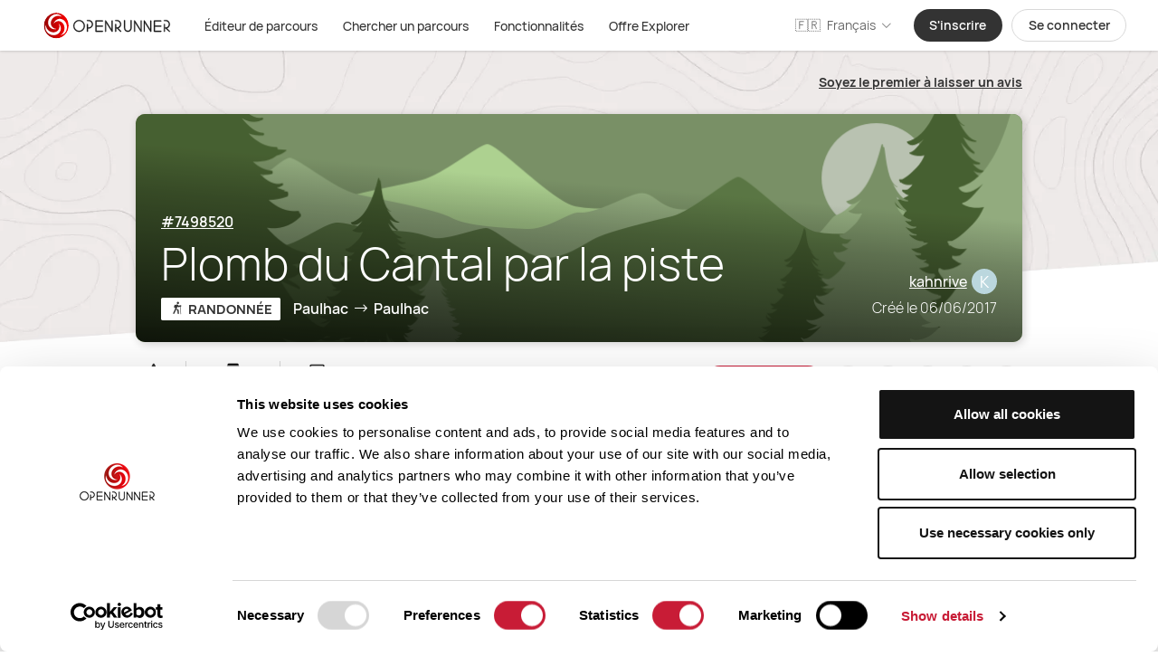

--- FILE ---
content_type: application/javascript; charset=UTF-8
request_url: https://www.openrunner.com/_nuxt/40f511a.js
body_size: 40811
content:
(window.webpackJsonp=window.webpackJsonp||[]).push([[78,5],{1267:function(t,e,a){"use strict";a(67),a(1271);var i=a(4),s=a(2);function n(t,e){var a=Object.keys(t);if(Object.getOwnPropertySymbols){var i=Object.getOwnPropertySymbols(t);e&&(i=i.filter((function(e){return Object.getOwnPropertyDescriptor(t,e).enumerable}))),a.push.apply(a,i)}return a}var r={name:"NumberFormatter",computed:function(t){for(var e=1;e<arguments.length;e++){var a=null!=arguments[e]?arguments[e]:{};e%2?n(Object(a),!0).forEach((function(e){Object(i.a)(t,e,a[e])})):Object.getOwnPropertyDescriptors?Object.defineProperties(t,Object.getOwnPropertyDescriptors(a)):n(Object(a)).forEach((function(e){Object.defineProperty(t,e,Object.getOwnPropertyDescriptor(a,e))}))}return t}({},Object(s.c)("user",["IS_METRIC","GET_UNIT"])),methods:{getBigMeasureI18n:function(){return this.$t("unit.".concat(this.GET_UNIT,".km"))},getSmallMeasureI18n:function(){return this.$t("unit.".concat(this.GET_UNIT,".m"))},translateToKm:function(t){var e=arguments.length>1&&void 0!==arguments[1]?arguments[1]:2,a=this.convertToKm(t,e);return this.$t("distance",{nb:this.$n(a),unit:this.$t("unit.".concat(this.GET_UNIT,".km"))})},translateToM:function(t){var e=arguments.length>1&&void 0!==arguments[1]?arguments[1]:2,a=this.convertToM(t,e);return this.$t("distance",{nb:this.$n(a),unit:this.$t("unit.".concat(this.GET_UNIT,".m"))})},formatToKm:function(t){var e=arguments.length>1&&void 0!==arguments[1]?arguments[1]:2;return this.$n(this.convertToKm(t,e))},formatToM:function(t){var e=arguments.length>1&&void 0!==arguments[1]?arguments[1]:2;return this.$n(this.convertToM(t,e))},convertToKm:function(t){var e,a,i=arguments.length>1&&void 0!==arguments[1]?arguments[1]:2;return this.IS_METRIC?Number(null===(e=t/1e3)||void 0===e?void 0:e.toFixed(i)):Number(null===(a=.0006213712*t)||void 0===a?void 0:a.toFixed(i))},convertToM:function(t){var e,a=arguments.length>1&&void 0!==arguments[1]?arguments[1]:2;return this.IS_METRIC?Number(null==t?void 0:t.toFixed(a)):Number(null===(e=3.2808*t)||void 0===e?void 0:e.toFixed(a))}}},l=a(1),o=Object(l.a)(r,void 0,void 0,!1,null,null,null);e.a=o.exports},1270:function(t,e,a){"use strict";a(36);var i=a(4),s=a(2);function n(t,e){var a=Object.keys(t);if(Object.getOwnPropertySymbols){var i=Object.getOwnPropertySymbols(t);e&&(i=i.filter((function(e){return Object.getOwnPropertyDescriptor(t,e).enumerable}))),a.push.apply(a,i)}return a}var r={name:"History",beforeRouteLeave:function(t,e,a){this.SET_LAST_ROUTE(e.name),this.SET_CURRENT_ROUTE(t.name),a()},methods:function(t){for(var e=1;e<arguments.length;e++){var a=null!=arguments[e]?arguments[e]:{};e%2?n(Object(a),!0).forEach((function(e){Object(i.a)(t,e,a[e])})):Object.getOwnPropertyDescriptors?Object.defineProperties(t,Object.getOwnPropertyDescriptors(a)):n(Object(a)).forEach((function(e){Object.defineProperty(t,e,Object.getOwnPropertyDescriptor(a,e))}))}return t}({},Object(s.b)(["SET_LAST_ROUTE","SET_CURRENT_ROUTE"]))},l=a(1),o=Object(l.a)(r,void 0,void 0,!1,null,null,null);e.a=o.exports},1273:function(t,e,a){"use strict";a.r(e);a(67);var i=a(4),s=a(2),n=a(68),r=a(1296);a(1266),a(52);function l(t,e){var a=Object.keys(t);if(Object.getOwnPropertySymbols){var i=Object.getOwnPropertySymbols(t);e&&(i=i.filter((function(e){return Object.getOwnPropertyDescriptor(t,e).enumerable}))),a.push.apply(a,i)}return a}var o={name:"FavoriteButton",props:{id:{type:Number,required:!0},size:{type:[Number,String],default:9},folders:{type:Array,default:function(){return[]}},color:{type:String,default:"dark"}},computed:function(t){for(var e=1;e<arguments.length;e++){var a=null!=arguments[e]?arguments[e]:{};e%2?l(Object(a),!0).forEach((function(e){Object(i.a)(t,e,a[e])})):Object.getOwnPropertyDescriptors?Object.defineProperties(t,Object.getOwnPropertyDescriptors(a)):l(Object(a)).forEach((function(e){Object.defineProperty(t,e,Object.getOwnPropertyDescriptor(a,e))}))}return t}({},Object(s.c)("user",["IS_CONNECTED"])),methods:{toggleFavorite:function(t){var e=this;this.$gtag.event("add_in_list_button_click"),this.IS_CONNECTED?this.$modal.show(r.a,{routeId:this.id,routeFolders:this.folders,successCb:function(){e.$emit("folderUpdate")}}):this.$modal.show(n.a)}}},c=a(1),u=Object(c.a)(o,(function(){var t=this,e=t.$createElement,a=t._self._c||e;return a("v-popover",{attrs:{trigger:t.$device.isMobileOrTablet?"click":"hover","popover-class":"rounded-md","popover-wrapper-class":"text-white bg-black rounded-md p-3","popover-arrow-class":"tooltip-arrow special-arrow-override"},scopedSlots:t._u([{key:"popover",fn:function(){return[a("client-only",[a("div",{},[t.IS_CONNECTED?a("div",[t._v("\n          "+t._s(t.$t("btn.addToFavorites"))+"\n        ")]):a("div",[t._v("\n          "+t._s(t.$t("text.registerToEnableFavorites"))+"\n        ")])])])]},proxy:!0}])},[a("div",{staticClass:"relative"},[a("rounded-icon",{attrs:{size:t.size,color:t.color,active:t.folders.length>0,icon:t.folders.length>0?"fas fa-bookmark text-nav":"text-nav far fa-bookmark"},on:{click:function(e){return t.toggleFavorite(t.id)}}})],1)])}),[],!1,null,null,null);e.default=u.exports;installComponents(u,{RoundedIcon:a(225).default})},1275:function(t,e,a){var i=a(1288);"string"==typeof i&&(i=[[t.i,i,""]]),i.locals&&(t.exports=i.locals);(0,a(12).default)("871d1c56",i,!0,{sourceMap:!1})},1282:function(t,e,a){"use strict";a.r(e);a(50),a(67);var i=a(4),s=a(2),n=a(1266);function r(t,e){var a=Object.keys(t);if(Object.getOwnPropertySymbols){var i=Object.getOwnPropertySymbols(t);e&&(i=i.filter((function(e){return Object.getOwnPropertyDescriptor(t,e).enumerable}))),a.push.apply(a,i)}return a}function l(t){for(var e=1;e<arguments.length;e++){var a=null!=arguments[e]?arguments[e]:{};e%2?r(Object(a),!0).forEach((function(e){Object(i.a)(t,e,a[e])})):Object.getOwnPropertyDescriptors?Object.defineProperties(t,Object.getOwnPropertyDescriptors(a)):r(Object(a)).forEach((function(e){Object.defineProperty(t,e,Object.getOwnPropertyDescriptor(a,e))}))}return t}var o={name:"DropdownTagList",components:{ListPrivacyStatus:a(1269).default},computed:l(l(l({},Object(s.c)("user",["GET_CAPABILITIES","IS_FREE_USER"])),Object(s.c)("folders",["GET_FOLDERS","GET_FREE_FOLDERS"])),{},{isFolderActivated:function(){var t,e,a=null===(t=this.GET_CAPABILITIES)||void 0===t||null===(e=t.feature)||void 0===e?void 0:e.max_nb_route_folder;return!a||this.GET_FREE_FOLDERS.length<a}}),data:function(){return{}},props:{addBtn:{type:Boolean,default:!1},addBtnText:{type:String,default:null},options:{type:Array,required:!0},labelKey:{type:String,default:"label"},valueKey:{type:String,default:"id"},multiple:{type:Boolean,default:!1},value:{type:[Array],required:!0},routeId:{type:Number,required:!1}},methods:{isSelected:function(t){var e=this;return!!this.value&&(Array.isArray(this.value)?this.value.find((function(a){return a[e.valueKey]===t})):this.value[this.valueKey]===t)},selectElement:function(t){var e=this;if(this.IS_FREE_USER&&!t.is_free)this.$modal.show(n.a,{feature:"folder",titleAlt:this.$t("feature-29.title-alt")},{classes:"explorer-modal",focusTrap:!1});else{var a=this.options.find((function(a){return a[e.valueKey]===t[e.valueKey]})),i=this.value.find((function(t){return t[e.valueKey]===a[e.valueKey]}));i?this.$emit("unselected",i):this.$emit("selected",a)}},addElement:function(){this.isFolderActivated?this.$emit("add-new"):this.$modal.show(n.a,{feature:"folder"},{classes:"explorer-modal",focusTrap:!1})}}},c=a(1),u=Object(c.a)(o,(function(){var t=this,e=t.$createElement,i=t._self._c||e;return i("div",{staticClass:"text-black"},[t.addBtn?i("div",{staticClass:"flex justify-end"},[i("o-button",{attrs:{"with-compass":!t.isFolderActivated,width:"w-auto",height:"sm",color:"fil"},on:{click:t.addElement}},[t._v("\n      "+t._s(t.addBtnText)+"\n    ")])],1):t._e(),t._v(" "),t.options.length>0?i("div",{staticClass:"my-4 py-4",class:(t.isFolderActivated,"")},[i("perfect-scrollbar",{staticClass:"w-full max-h-96 space-y-4"},t._l(t.options,(function(e){return i("div",{key:e[t.valueKey],staticClass:"relative rounded-lg h-24 mx-2 text-black cursor-pointer flex text-nav items-center mr-4",class:t.IS_FREE_USER&&!e.is_free?"":"hover:bg-gray-3",on:{click:function(a){return t.selectElement(e)}}},[t.IS_FREE_USER&&!e.is_free?i("div",{staticClass:"absolute w-full h-full bg-black rounded-lg bg-opacity-30 hover:bg-opacity-50"}):t._e(),t._v(" "),i("div",{staticClass:"w-32 h-full rounded-md lazyload bg-cover relative",class:e.thumbnail_url?"":"bg-gray-3",attrs:{"data-bg":e.thumbnail_url||a(538)}},[i("list-privacy-status",{staticClass:"absolute top-2 right-2",attrs:{folder:e,size:8}})],1),t._v(" "),i("div",{staticClass:"ml-6 text-black flex flex-col flex-1"},[i("span",{staticClass:"font-semibold leading-normal line-clamp-3"},[t._v(t._s(t._f("capitalize")(e[t.labelKey])))]),t._v(" "),i("span",{staticClass:"text-base text-gray-brown"},[t._v(t._s(t.$t("route.nb-routes",{nb:e.routes_count})))])]),t._v(" "),i("div",{staticClass:"ml-6 pr-4"},[t.isSelected(e[t.valueKey])?i("i",{staticClass:"fas fa-check-circle text-pro-logo-offer"}):i("i",{staticClass:"fal fa-circle text-pro-logo-offer"})])])})),0)],1):t._e()])}),[],!1,null,null,null);e.default=u.exports;installComponents(u,{OButton:a(25).default,ListPrivacyStatus:a(1269).default})},1286:function(t,e,a){var i=a(1319);"string"==typeof i&&(i=[[t.i,i,""]]),i.locals&&(t.exports=i.locals);(0,a(12).default)("5e203f8f",i,!0,{sourceMap:!1})},1287:function(t,e,a){"use strict";a(1275)},1288:function(t,e,a){(e=a(11)(!1)).push([t.i,".search-white-triangle[data-v-49e5b1ec]{position:absolute;bottom:0;height:100%;width:100%;--tw-bg-opacity:1;background-color:rgba(255,255,255,var(--tw-bg-opacity));--tw-bg-opacity:0.5;transform:skew(0deg,-170deg);bottom:-65%}.special-filter[data-v-49e5b1ec]{background:linear-gradient(185deg,transparent 35%,rgba(0,0,0,.1) 55%,rgba(0,0,0,.3) 75%,rgba(0,0,0,.5))}",""]),t.exports=e},1289:function(t,e,a){"use strict";a(67),a(78),a(17),a(32),a(56),a(63),a(57),a(140),a(41);var i=a(7),s=a(4),n=a(2),r=a(1266),l=a(68),o=(a(52),a(99));function c(t,e){var a=Object.keys(t);if(Object.getOwnPropertySymbols){var i=Object.getOwnPropertySymbols(t);e&&(i=i.filter((function(e){return Object.getOwnPropertyDescriptor(t,e).enumerable}))),a.push.apply(a,i)}return a}function u(t){for(var e=1;e<arguments.length;e++){var a=null!=arguments[e]?arguments[e]:{};e%2?c(Object(a),!0).forEach((function(e){Object(s.a)(t,e,a[e])})):Object.getOwnPropertyDescriptors?Object.defineProperties(t,Object.getOwnPropertyDescriptors(a)):c(Object(a)).forEach((function(e){Object.defineProperty(t,e,Object.getOwnPropertyDescriptor(a,e))}))}return t}var d={name:"AfterDownloadModal",props:{activityId:{type:Number,required:!0}},computed:u(u({},Object(n.c)("layout",["IS_SMALL_SCREEN"])),{},{heightClass:function(){return this.IS_SMALL_SCREEN?"h-56":"h-64"},activityType:function(){var t="multi";switch(this.activityId){case 21:case 10:case 19:t="running";break;case 1:case 11:t="bike";break;case 3:t="VTT";break;case 20:t="gravel";break;case 7:case 9:case 12:t="hike";break;default:t="multi"}return t}}),methods:{onSignUpModal:function(){this.$gtag.event("sign_up_btn_after_download_click"),this.$modal.show(o.a),this.$emit("close")},onClose:function(){this.$emit("close")}}},h=a(1),p=Object(h.a)(d,(function(){var t=this,e=t.$createElement,i=t._self._c||e;return i("default-modal",{attrs:{title:t.$t("after-download.title"),"sub-title":t.$t("after-download.subtitle")},on:{close:t.onClose}},["multi"===t.activityType?i("div",{staticClass:"flex space-x-2",class:t.heightClass},[i("div",{staticClass:"flex-1 bg-gray-1 rounded-lg lazyload bg-cover",attrs:{"data-bg":a(539)}}),t._v(" "),i("div",{staticClass:"flex-1 flex flex-col h-full space-y-2"},[i("div",{staticClass:"bg-gray-3 flex-1 rounded-lg lazyload bg-cover",attrs:{"data-bg":a(540)}}),t._v(" "),i("div",{staticClass:"bg-gray-2 flex-1 rounded-lg lazyload bg-cover",attrs:{"data-bg":a(541)}})])]):i("div",{staticClass:"flex lazyload",class:t.heightClass},[i("lazy-image",{staticClass:"bg-gray-2 w-full rounded-xl object-cover object-center",class:t.heightClass,attrs:{src:a(1305)("./AfterDl"+t.activityType+".webp"),alt:"Image de l'activité"}})],1),t._v(" "),i("div",{staticClass:"text-base font-light text-black mt-6"},[i("div",[t._v(t._s(t.$t("after-download.signup-incentive")))]),t._v(" "),i("div",{staticClass:"font-bold"},[t._v(t._s(t.$t("after-download.signup-incentive-2")))])]),t._v(" "),i("div",{staticClass:"mt-8"},[i("o-button",{staticClass:"mx-auto",attrs:{color:"secondary",width:"w-auto"},on:{click:t.onSignUpModal}},[t._v("\n      "+t._s(t.$t("footer.register-link"))+"\n    ")])],1)])}),[],!1,null,null,null);p.exports;function f(t,e){var a=Object.keys(t);if(Object.getOwnPropertySymbols){var i=Object.getOwnPropertySymbols(t);e&&(i=i.filter((function(e){return Object.getOwnPropertyDescriptor(t,e).enumerable}))),a.push.apply(a,i)}return a}function m(t){for(var e=1;e<arguments.length;e++){var a=null!=arguments[e]?arguments[e]:{};e%2?f(Object(a),!0).forEach((function(e){Object(s.a)(t,e,a[e])})):Object.getOwnPropertyDescriptors?Object.defineProperties(t,Object.getOwnPropertyDescriptors(a)):f(Object(a)).forEach((function(e){Object.defineProperty(t,e,Object.getOwnPropertyDescriptor(a,e))}))}return t}installComponents(p,{LazyImage:a(49).default,OButton:a(25).default,DefaultModal:a(8).default});var v={name:"DownloadTraceModal",props:{id:{type:[String,Number],required:!0},isPrivate:{type:Boolean,default:!1},isHistory:{type:Boolean,default:!1},activityId:{type:Number,required:!0}},data:function(){return{show:null,error:null,currentOption:{i18n:this.$t("btn.downloadRouteGpxTrackTitle"),id:"gpx-track"},actions:[{i18n:this.$t("btn.downloadRouteGpxTrackTitle"),id:"gpx-track"},{i18n:this.$t("btn.downloadRouteTcxTitle"),id:"tcx"},{i18n:this.$t("btn.downloadRouteKmlTitle"),id:"kml",subtitle:this.$t("route.kml-track-help")},{i18n:this.$t("btn.downloadRouteGpxRouteTitle"),id:"gpx-route",subtitle:this.$t("route.gpx-route-help")},{i18n:this.$t("btn.downloadRouteDveTitle"),subtitle:this.$t("route.dve-track-help"),id:"dve"}]}},computed:m(m({},Object(n.c)("user",["GET_CAPABILITIES","IS_CONNECTED"])),{},{isUserConnected:function(){var t;return(null===(t=Object.keys(this.GET_CAPABILITIES))||void 0===t?void 0:t.length)>0}}),methods:m(m({},Object(n.b)("routes",["API_DOWNLOAD_ROUTE","API_DOWNLOAD_PRIVATE_ROUTE","API_DOWNLOAD_HISTORY"])),{},{updateGpxDownload:function(t){},download:function(t,e){var a=this;e?this.isUserConnected?this.$modal.show(r.a,{feature:"download"},{classes:"explorer-modal",focusTrap:!1}):this.$modal.show(l.a):(this.isPrivate?this.API_DOWNLOAD_PRIVATE_ROUTE:this.isHistory?this.API_DOWNLOAD_HISTORY:this.API_DOWNLOAD_ROUTE)({id:this.id,type:t}).then(function(){var t=Object(i.a)(regeneratorRuntime.mark((function t(e){var a;return regeneratorRuntime.wrap((function(t){for(;;)switch(t.prev=t.next){case 0:return a=e.headers.get("Content-Disposition").split("; "),t.next=3,e.blob();case 3:return t.t0=t.sent,t.t1=decodeURI(3===a.length?a[2].split("filename*=utf-8''")[1]:a[1].split("filename=")[1]),t.abrupt("return",{blob:t.t0,filename:t.t1});case 6:case"end":return t.stop()}}),t)})));return function(e){return t.apply(this,arguments)}}()).then((function(e){var i=e.blob,s=e.filename;a.isHistory||a.$gtag.event("trace_download",{download_file_type:t});var n=window.URL.createObjectURL(i),r=document.createElement("a");r.href=n,r.download=s,document.body.appendChild(r),r.click(),r.remove()})).catch((function(t){}))}})},g=Object(h.a)(v,(function(){var t=this,e=t.$createElement,a=t._self._c||e;return a("default-modal",{attrs:{title:t.$t("text.downloadRouteTitle"),"sub-title":t.$t("text.downloadRouteSubTitle")},on:{close:function(e){return t.$emit("close")}}},[a("input",{staticClass:"h-0 hidden"}),t._v(" "),a("o-select",{staticClass:"max-w-md mx-auto",attrs:{options:t.actions,tabindex:"0"},on:{input:t.updateGpxDownload},model:{value:t.currentOption,callback:function(e){t.currentOption=e},expression:"currentOption"}}),t._v(" "),a("div",{staticClass:"mt-6"},[a("o-button",{staticClass:"mx-auto",attrs:{tabindex:"0",width:"w-auto",color:"secondary",icon:"far fa-arrow-to-bottom"},on:{click:function(e){return t.download(t.currentOption.id,!1)}}},[t._v("\n      "+t._s(t.$t("media.start-upload"))+"\n    ")])],1)],1)}),[],!1,null,null,null);e.a=g.exports;installComponents(g,{OSelect:a(1272).default,OButton:a(25).default,DefaultModal:a(8).default})},1291:function(t,e,a){"use strict";a.r(e);var i={name:"SearchResultsPreview",components:{Profile:a(1367).default},props:{trademarkSrc:{type:String,default:""},previewSrc:{required:!0,type:String},alt:{required:!0,type:String},username:{type:String,default:""},user:{type:Object,default:function(){return{}},required:!1}}},s=(a(1287),a(1)),n=Object(s.a)(i,(function(){var t=this,e=t.$createElement,a=t._self._c||e;return a("div",{staticClass:"w-56 h-40 flex flex-shrink-0 justify-center items-center"},[a("div",{staticClass:"h-full w-full relative overflow-hidden group"},[a("lazy-image",{attrs:{src:t.previewSrc,alt:t.alt,classes:"h-full w-full object-cover rounded-2xl"}}),t._v(" "),t.username?a("div",{staticClass:"absolute flex items-end top-0 w-full special-filter rounded-b-xl bottom-0 flex px-2 text-white"},[a("div",{staticClass:"space-x-2 flex items-center py-1.5 max-w-full"},[t.user?a("div",[a("profile-picture",{attrs:{user:t.user,size:"xs"}})],1):a("span",{staticClass:"fas fa-user-circle text-h2"}),t._v(" "),a("span",{staticClass:"font-bold truncate"},[t._v(t._s(t.username.toLowerCase()))])])]):t._e(),t._v(" "),t.trademarkSrc?a("div",{staticClass:"transition-top duration-700 ease-in-out absolute z-10 bg-white bg-opacity-50 top-full  group-hover:top-0 py-2 px-6 w-full h-full flex justify-start items-center"},[a("img",{staticClass:"h-full w-full object-scale-down lazyload",attrs:{src:t.trademarkSrc,rel:"preload"}})]):t._e()],1)])}),[],!1,null,"49e5b1ec",null);e.default=n.exports;installComponents(n,{LazyImage:a(49).default,ProfilePicture:a(227).default})},1292:function(t,e,a){"use strict";a.r(e);a(67);var i={name:"DRouteElevationInformation",mixins:[a(1267).a],props:{length:{type:Number,default:0},ascent:{type:Number,default:0},fontSize:{type:String,default:"text-base"},color:{type:String,default:"text-gray-1"},iconColor:{type:String,default:"text-red"}}},s=a(1),n=Object(s.a)(i,(function(){var t=this,e=t.$createElement,a=t._self._c||e;return a("div",{class:"flex space-x-6 "+t.color},[a("div",{staticClass:"flex flex-col"},[a("span",{staticClass:"text-legend"},[t._v(t._s(t.$t("label.distance"))+" ")]),t._v(" "),a("b",{staticClass:"font-semibold text-nav leading-normal text-black"},[t._v(t._s(t.translateToKm(t.length||0)))])]),t._v(" "),a("div",{staticClass:"flex flex-col"},[a("span",{staticClass:"text-legend"},[t._v(t._s(t.$t("label.ascent"))+" ")]),t._v(" "),a("b",{staticClass:"font-semibold text-nav leading-normal text-black"},[t._v(t._s(t.translateToM(t.ascent||0,0)))])])])}),[],!1,null,null,null);e.default=n.exports},1293:function(t,e,a){"use strict";a.r(e);var i={name:"BarLoader"},s=(a(1318),a(1)),n=Object(s.a)(i,(function(){var t=this.$createElement;this._self._c;return this._m(0)}),[function(){var t=this.$createElement,e=this._self._c||t;return e("div",{staticClass:"slider"},[e("div",{staticClass:"line"}),this._v(" "),e("div",{staticClass:"subline inc"}),this._v(" "),e("div",{staticClass:"subline dec"})])}],!1,null,"d16705d8",null);e.default=n.exports},1296:function(t,e,a){"use strict";a(34),a(50),a(37),a(67),a(17),a(56),a(38),a(57);var i=a(4),s=a(311),n=a(1317),r=a.n(n),l=a(2),o=a(1314);function c(t,e){var a=Object.keys(t);if(Object.getOwnPropertySymbols){var i=Object.getOwnPropertySymbols(t);e&&(i=i.filter((function(e){return Object.getOwnPropertyDescriptor(t,e).enumerable}))),a.push.apply(a,i)}return a}function u(t){for(var e=1;e<arguments.length;e++){var a=null!=arguments[e]?arguments[e]:{};e%2?c(Object(a),!0).forEach((function(e){Object(i.a)(t,e,a[e])})):Object.getOwnPropertyDescriptors?Object.defineProperties(t,Object.getOwnPropertyDescriptors(a)):c(Object(a)).forEach((function(e){Object.defineProperty(t,e,Object.getOwnPropertyDescriptor(a,e))}))}return t}var d={name:"TrackPlaylistModal",props:{routeFolders:{type:Array,required:!0},routeId:{type:Number,required:!0},successCb:{type:Function,default:function(){}}},data:function(){return{selectedFolders:Object(s.a)(this.routeFolders),show:"form",error:null}},computed:u(u({},Object(l.c)("user",["CAPABILITIES"])),Object(l.c)("folders",["GET_FOLDERS"])),mounted:function(){this.API_GET_FOLDERS()},methods:u(u(u({},Object(l.b)("routes",["API_GET_ROUTE"])),Object(l.b)("folders",["API_GET_FOLDERS","API_CREATE_FOLDER","API_UPDATE_FOLDER"])),{},{addNewElement:function(){this.$modal.show(o.a)},selectElement:function(t){this.selectedFolders.push(t)},unselectElement:function(t){this.selectedFolders=this.selectedFolders.filter((function(e){return e.id!==t.id}))},createFolder:function(t){return{id:null,name:t}},confirm:function(){var t=this;this.show="loading";var e=[],a=r()(this.selectedFolders,this.routeFolders,"id"),i=r()(this.routeFolders,this.selectedFolders,"id");a.forEach((function(a){e.push(t.API_UPDATE_FOLDER({folder:a,body:{add_routes:[t.routeId]}}))})),i.forEach((function(a){e.push(t.API_UPDATE_FOLDER({folder:a,body:{remove_routes:[t.routeId]}}))})),Promise.all(e).then((function(){t.show="done",t.successCb(),t.$emit("close")})).catch((function(e){t.error=e,t.show="error"}))},folderIsNew:function(t){return this.routeFolders.find((function(e){return e.id===t.id}))}})},h=a(1),p=Object(h.a)(d,(function(){var t=this,e=t.$createElement,i=t._self._c||e;return i("default-modal",{attrs:{title:t.GET_FOLDERS.length>0?t.$t("playlist.playlist-manage-title"):""},on:{close:function(e){return t.$emit("close")}}},[t.GET_FOLDERS.length>0?i("o-transition",["form"===t.show?i("div",{staticClass:"flex-col"},[i("dropdown-tag-list",{attrs:{value:t.selectedFolders,"add-btn":"","add-btn-text":t.$t("playlist.playlist-create-new"),"route-id":t.routeId,"label-key":"name",options:t.GET_FOLDERS,multiple:""},on:{selected:t.selectElement,unselected:t.unselectElement,"add-new":t.addNewElement,close:function(e){return t.$emit("close")}}}),t._v(" "),i("o-button",{staticClass:"mx-auto",attrs:{width:"w-auto",color:"secondary"},on:{click:t.confirm}},[t._v("\n        "+t._s(t.$t("playlist.playlist-update-btn"))+"\n      ")])],1):t._e(),t._v(" "),"loading"===t.show?i("div",{staticClass:"w-48 h-48 relative mx-auto text-black"},[i("thin-circle-loader",{attrs:{color:"text-gray-brown"}})],1):t._e(),t._v(" "),"done"===t.show?i("success-callback",{attrs:{text:t.$t("text.managePlaylistSuccess")}}):t._e(),t._v(" "),"error"===t.show?i("error-callback",{attrs:{text:t.$t("text.managePlaylistError"),error:t.error}}):t._e()],1):i("div",{staticClass:"text-center text-black"},[i("lazy-image",{staticClass:"mx-auto mb-6",attrs:{src:a(544),alt:"Image présentant des exemples de listes dans OpenRunner"}}),t._v(" "),i("div",{staticClass:"font-semibold text-h3"},[t._v(t._s(t.$t("folders.empty-header")))]),t._v(" "),i("div",{staticClass:"text-base"},[t._v(t._s(t.$t("folders.empty-desc"))+" ")]),t._v(" "),i("o-button",{staticClass:"mx-auto mt-6",attrs:{color:"secondary",width:"w-auto"},on:{click:t.addNewElement}},[t._v("\n      "+t._s(t.$t("playlist.playlist-create-new"))+"\n    ")])],1)],1)}),[],!1,null,null,null);e.a=p.exports;installComponents(p,{DropdownTagList:a(1282).default,OButton:a(25).default,ThinCircleLoader:a(226).default,SuccessCallback:a(537).default,ErrorCallback:a(1280).default,OTransition:a(139).default,LazyImage:a(49).default,DefaultModal:a(8).default})},1297:function(t,e,a){"use strict";a(20),a(17),a(56),a(57);var i=a(4),s=a(2),n=a(43);function r(t,e){var a=Object.keys(t);if(Object.getOwnPropertySymbols){var i=Object.getOwnPropertySymbols(t);e&&(i=i.filter((function(e){return Object.getOwnPropertyDescriptor(t,e).enumerable}))),a.push.apply(a,i)}return a}function l(t){for(var e=1;e<arguments.length;e++){var a=null!=arguments[e]?arguments[e]:{};e%2?r(Object(a),!0).forEach((function(e){Object(i.a)(t,e,a[e])})):Object.getOwnPropertyDescriptors?Object.defineProperties(t,Object.getOwnPropertyDescriptors(a)):r(Object(a)).forEach((function(e){Object.defineProperty(t,e,Object.getOwnPropertyDescriptor(a,e))}))}return t}var o={name:"EditorSettings",computed:l(l(l({},Object(s.c)("user",["IS_CONNECTED","GET_EDITOR_SETTINGS","GET_IP_GEOLOC_DATA"])),Object(s.c)("settings",["GET_TILES","GET_ICONS","GET_JSON_PASS_DIFFICULTIES"])),{},{blockEditorLoading:function(){return!1}}),mounted:function(){var t=this;this.blockEditorLoading||a.e(11).then(a.t.bind(null,1943,7)).then((function(){a.e(93).then(a.t.bind(null,1945,7));var e=[a.e(10).then(a.t.bind(null,1944,7)),t.API_GET_TILES(),t.API_GET_ICONS()];"create"!==t.editorMode||t.GET_IP_GEOLOC_DATA||e.push(t.API_GET_IP_GEOLOC()),t.IS_CONNECTED&&(e.push(t.API_GET_PASSES("done")),e.push(t.API_GET_PASSES("planned"))),Promise.all(e).then((function(){a.e(92).then((function(){var e=[a(1946),a(1947),a(1948),a(1949),a(1950)];(function(e,a,i,s,n){window.OpenRunner=n,t.resourcesLoaded()}).apply(null,e)})).catch(a.oe)}))}))},methods:l(l(l({},Object(s.b)("settings",["API_GET_TILES","API_GET_ICONS"])),Object(s.b)("user",["API_GET_PASSES","API_GET_IP_GEOLOC"])),{},{resourcesLoaded:function(){},loadEditorSettings:function(t){var e,i,s,r,o;a.e(97).then(a.t.bind(null,1647,7)),a.e(98).then(a.t.bind(null,1645,7)),a.e(99).then(a.t.bind(null,1646,7)),a.e(100).then(a.t.bind(null,1648,7));var c=a(312),u=a(1300)("./".concat(this.$i18n.locale,".json"));u.pass=Object.assign(u.pass,this.GET_JSON_PASS_DIFFICULTIES);var d=a(1329)("./".concat(t,".json"));c.googleSdk={version:this.$config.googleSdkVersion,key:this.$config.googleSdkKey},c.routingService.url="".concat(this.$config.apiUrl).concat(this.$config.routingService),c.passesService.url="".concat(this.$config.apiUrl).concat(this.$config.passService),c.mapMatchingService.url="".concat(this.$config.apiUrl).concat(this.$config.mapMatchingService);var h,p,f=this.GET_EDITOR_SETTINGS;(f.length_unit=f.preference_unit,d.editorSettings.geolocalisation={url:n.a.PHOTON_URL,target:"or-photon-search",layers:"locality",osm_tag:["!boundary","!office"]},null!==(e=this.GET_IP_GEOLOC_DATA)&&void 0!==e&&e.longitude&&null!==(i=this.GET_IP_GEOLOC_DATA)&&void 0!==i&&i.latitude)&&(d.editorSettings.geolocalisation.latLng=[null===(h=this.GET_IP_GEOLOC_DATA)||void 0===h?void 0:h.latitude,null===(p=this.GET_IP_GEOLOC_DATA)||void 0===p?void 0:p.longitude]);return d.editorSettings.defaultRouting=(null===(s=this.GET_EDITOR_SETTINGS)||void 0===s||null===(r=s.preferences)||void 0===r||null===(o=r.default_routing_mode)||void 0===o?void 0:o.toUpperCase())||"WALK",l(l(l({},c),{},{translations:u},d),{},{pois:this.GET_ICONS,user:f,tile_providers:this.GET_TILES})}})},c=a(1),u=Object(c.a)(o,void 0,void 0,!1,null,null,null);e.a=u.exports},1300:function(t,e,a){var i={"./en.json":314,"./es.json":315,"./fr.json":316,"./it.json":317};function s(t){var e=n(t);return a(e)}function n(t){if(!a.o(i,t)){var e=new Error("Cannot find module '"+t+"'");throw e.code="MODULE_NOT_FOUND",e}return i[t]}s.keys=function(){return Object.keys(i)},s.resolve=n,t.exports=s,s.id=1300},1301:function(t,e,a){"use strict";a.r(e);a(67),a(1271);var i={name:"DRouteRating",props:{rating:{type:Number,default:0},totalVote:{type:Number,default:0},fontSize:{type:String,default:"text-base"},starSize:{type:String,default:"text-xss"},totalVoteClass:{type:String,default:"underline"}},computed:{fixedRating:function(){var t;return null===(t=this.rating)||void 0===t?void 0:t.toFixed(1)}}},s=a(1),n=Object(s.a)(i,(function(){var t=this,e=t.$createElement,a=t._self._c||e;return a("div",{class:"text-black text-base items-center cursor-pointer space-x-1 "+t.fontSize,on:{click:function(e){return t.$emit("rate-click")}}},[a("i",{class:"fas fa-star "+t.starSize}),t._v(" "),a("span",{staticClass:"text-base space-x-2"},[t.rating>0?a("span",[t._v(t._s(t.$n(t.fixedRating,{minimumFractionDigits:1})))]):t._e(),t._v(" "),a("span",{class:t.totalVoteClass},[t._v(t._s(t.$t("route.nb-rate",{nb:t.$n(t.totalVote)})))])])])}),[],!1,null,null,null);e.default=n.exports},1302:function(t,e,a){"use strict";var i=a(1266),s={name:"AddToEditorError",mounted:function(){this.$modal.show(i.a,{feature:"nbTracksMax"},{classes:"explorer-modal",focusTrap:!1})}},n=a(1),r=Object(n.a)(s,(function(){var t=this.$createElement;return(this._self._c||t)("div")}),[],!1,null,"73f91f6a",null);e.a=r.exports},1305:function(t,e,a){var i={"./AfterDlMulti1.webp":539,"./AfterDlMulti2.webp":540,"./AfterDlMulti3.webp":541,"./AfterDlVTT.webp":545,"./AfterDlbike.webp":546,"./AfterDlgravel.webp":547,"./AfterDlhike.webp":548,"./AfterDlrunning.webp":549};function s(t){var e=n(t);return a(e)}function n(t){if(!a.o(i,t)){var e=new Error("Cannot find module '"+t+"'");throw e.code="MODULE_NOT_FOUND",e}return i[t]}s.keys=function(){return Object.keys(i)},s.resolve=n,t.exports=s,s.id=1305},1316:function(t,e,a){"use strict";var i=a(4),s=a(2);function n(t,e){var a=Object.keys(t);if(Object.getOwnPropertySymbols){var i=Object.getOwnPropertySymbols(t);e&&(i=i.filter((function(e){return Object.getOwnPropertyDescriptor(t,e).enumerable}))),a.push.apply(a,i)}return a}var r={name:"AddToEditorSuccess",components:{SuccessCallback:a(537).default},computed:function(t){for(var e=1;e<arguments.length;e++){var a=null!=arguments[e]?arguments[e]:{};e%2?n(Object(a),!0).forEach((function(e){Object(i.a)(t,e,a[e])})):Object.getOwnPropertyDescriptors?Object.defineProperties(t,Object.getOwnPropertyDescriptors(a)):n(Object(a)).forEach((function(e){Object.defineProperty(t,e,Object.getOwnPropertyDescriptor(a,e))}))}return t}({},Object(s.c)("user",["GET_EDITOR_ROUTES_REMAINING","IS_FREE_USER"]))},l=a(1),o=Object(l.a)(r,(function(){var t=this,e=t.$createElement,a=t._self._c||e;return a("div",{staticClass:"flex flex-col space-y-4 p-6"},[a("div",[a("div",{staticClass:"flex flex-col"},[a("success-callback",{attrs:{text:t.$t("text.cloneInEditorSuccess"),mode:"small"}})],1),t._v(" "),a("div",{staticClass:"flex justify-center text-center"},[a("i18n",{attrs:{path:"text.editorLimitAdd",tag:"div"},scopedSlots:t._u([{key:"limit",fn:function(){return[a("span",{staticClass:"font-bold"},[t._v("\n            "+t._s(t.$tc("text.editorLimitAddRoutes",t.GET_EDITOR_ROUTES_REMAINING))+"\n          ")])]},proxy:!0}])})],1)]),t._v(" "),t.IS_FREE_USER?a("div",{staticClass:"flex flex-col text-base justify-center text-center"},[a("div",[t._v("\n      "+t._s(t.$t("text.editorCountMaxReach"))+"\n    ")]),t._v(" "),a("div",[a("nuxt-link",{staticClass:"text-base underline",attrs:{to:t.localePath({name:"explorer-offer"})}},[t._v("\n        "+t._s(t.$t("link.discoverOffers"))+"\n      ")])],1)]):t._e()])}),[],!1,null,"f5aafc62",null);e.a=o.exports;installComponents(o,{SuccessCallback:a(537).default})},1318:function(t,e,a){"use strict";a(1286)},1319:function(t,e,a){(e=a(11)(!1)).push([t.i,".slider[data-v-d16705d8]{position:relative;width:100%;height:100%;overflow:hidden}.line[data-v-d16705d8]{opacity:.4;width:150%}.line[data-v-d16705d8],.subline[data-v-d16705d8]{--tw-bg-opacity:1;background-color:rgba(200,28,54,var(--tw-bg-opacity));position:absolute;height:100%}.inc[data-v-d16705d8]{-webkit-animation:increase-data-v-d16705d8 2s infinite;animation:increase-data-v-d16705d8 2s infinite}.dec[data-v-d16705d8]{-webkit-animation:decrease-data-v-d16705d8 2s .5s infinite;animation:decrease-data-v-d16705d8 2s .5s infinite}@-webkit-keyframes increase-data-v-d16705d8{0%{left:-5%;width:5%}to{left:130%;width:100%}}@keyframes increase-data-v-d16705d8{0%{left:-5%;width:5%}to{left:130%;width:100%}}@-webkit-keyframes decrease-data-v-d16705d8{0%{left:-80%;width:80%}to{left:110%;width:10%}}@keyframes decrease-data-v-d16705d8{0%{left:-80%;width:80%}to{left:110%;width:10%}}",""]),t.exports=e},1329:function(t,e,a){var i={"./detailEditor.json":321,"./editionEditor.json":322,"./passesEditor.json":323,"./print.json":324,"./searchEditor.json":325};function s(t){var e=n(t);return a(e)}function n(t){if(!a.o(i,t)){var e=new Error("Cannot find module '"+t+"'");throw e.code="MODULE_NOT_FOUND",e}return i[t]}s.keys=function(){return Object.keys(i)},s.resolve=n,t.exports=s,s.id=1329},1332:function(t,e,a){"use strict";a.r(e);var i={name:"DRouteElevationCaption",data:function(){return{elevationCaption:[{name:"<5%",color:"rgb(230,230,153)"},{name:"<7%",color:"rgb(241,192,64)"},{name:"<10%",color:"rgb(239,139,40)"},{name:"<15%",color:"rgb(230,54,30)"},{name:">15%",color:"rgb(153,71,32)"}]}}},s=a(1),n=Object(s.a)(i,(function(){var t=this,e=t.$createElement,a=t._self._c||e;return a("div",{staticClass:"flex"},t._l(t.elevationCaption,(function(e,i){return a("div",{key:i,staticClass:"flex flex-1 space-x-1"},[a("div",{staticClass:"w-4 h-4 border border-gray-1 rounded",style:{"background-color":e.color}}),t._v(" "),a("div",{staticClass:"text-legend"},[t._v(t._s(e.name))])])})),0)}),[],!1,null,null,null);e.default=n.exports},1381:function(t,e,a){"use strict";a.r(e);var i={name:"MobileGenericFilterSearch",components:{OTransition:a(139).default},props:{isFiltered:{type:Boolean,default:!1},header:{type:String,default:""},tagContent:{type:String,default:""},open:{type:Boolean,default:!1},popoverClass:{type:String,default:""}},data:function(){return{placement:"bottom-end"}},watch:{open:function(t){t?document.body.classList.add("vm--block-scroll"):document.body.classList.remove("vm--block-scroll")}},computed:{isSmallScreen:function(){return this.IS_SMALL_SCREEN||this.$device.isMobile}},methods:{beforeOpen:function(t){var e,a,i,s=this.$refs["filter-tooltip"],n=null==s||null===(e=s.$el)||void 0===e?void 0:e.offsetLeft,r=null==s||null===(a=s.$el)||void 0===a||null===(i=a.offsetParent)||void 0===i?void 0:i.offsetWidth;n&&r&&r-n<270&&(this.placement="bottom-start")},onReset:function(){this.isFiltered?(this.$gtag.event("search_filter_icon_reset"),this.$emit("reset")):this.$emit("update:open",!this.open)},onWholeFilterClick:function(t){this.$emit("update:open",!1)}}},s=(a(1809),a(1)),n=Object(s.a)(i,(function(){var t=this,e=t.$createElement,a=t._self._c||e;return a("div",[a("client-only",[t.isSmallScreen?t._e():a("v-popover",{ref:"filter-tooltip",attrs:{open:t.open,"popover-base-class":"tooltip-no-drop","boundaries-element":"body",offset:"[0, 8]",placement:t.placement,"popover-class":"no-arrow rounded-xl overflow-hidden shadow-cards z-50 "+t.popoverClass,"popover-inner-class":"px-2 py-4 help-tooltip-inner-class"},on:{"update:open":[function(e){t.open=e},t.beforeOpen]},scopedSlots:t._u([{key:"popover",fn:function(){return[t._t("default")]},proxy:!0}],null,!0)},[a("div",{staticClass:"h-9 border border-gray-1 shadow-cards cursor-pointer space-x-2 px-4 items-center inline-flex rounded-4xl font-semibold",class:t.isFiltered?"bg-black text-white":"text-black bg-white hover:bg-gray-2 border-gray-1  shadow-cards",on:{click:function(e){return t.$emit("update:open",!0)}}},[t.isFiltered?a("span",{staticClass:"fa fa-check py-2"}):t._e(),t._v(" "),a("span",{staticClass:"py-2",domProps:{innerHTML:t._s(t.tagContent)}}),t._v(" "),a("span",{class:t.isFiltered?"pl-2 hover:text-gray-1 fal fa-times text-xl":"fas fa-caret-down",on:{click:function(e){return e.stopPropagation(),t.onReset(e)}}})])])],1),t._v(" "),t.isSmallScreen?a("div",{staticClass:"cursor-pointer space-x-2 px-4 py-2 inline-flex rounded-4xl font-semibold",class:t.isFiltered?"bg-black text-white":"text-black bg-gray-3",on:{click:function(e){return t.$emit("update:open",!0)}}},[t.isFiltered?a("span",{staticClass:"fa fa-check"}):t._e(),t._v(" "),a("span",{domProps:{innerHTML:t._s(t.tagContent)}}),t._v(" "),a("span",{staticClass:"fas fa-caret-down"})]):t._e(),t._v(" "),t.isSmallScreen?a("o-transition",{attrs:{type:"fade-slow"}},[a("div",{directives:[{name:"show",rawName:"v-show",value:t.open,expression:"open"}],staticClass:"fixed top-0 left-0 right-0 h-visible-screen max-h-screen text-black flex",class:t.open?"reset-left-margin":""},[a("div",{staticClass:"flex-1 bg-black bg-opacity-80",on:{click:t.onWholeFilterClick}}),t._v(" "),a("o-transition",{attrs:{type:"slide-b"}},[t.open?a("div",{staticClass:"slide-container w-full absolute rounded-t-2xl absolute-filter z-99999 whitespace-normal bg-white max-w-screen bottom-0 overflow-y-scroll",class:t.open?"slide-effect-on":"slide-effect-off"},[a("div",{staticClass:"sticky bg-white px-4 space-x-2 top-0 h-20 text-black border-gray-2 border-b text-nav flex justify-center items-center relative"},[a("span",{staticClass:"w-9 h-9 flex items-center justify-center text-h3 fal fa-times relative top-0.5",on:{click:function(e){return t.$emit("update:open",!1)}}}),t._v(" "),a("div",{staticClass:"flex-1 font-semibold text-h3 "},[t._v(t._s(t.header))]),t._v(" "),t.isFiltered?a("div",{staticClass:"right-4 text-red",on:{click:t.onReset}},[t._v(t._s(t.$t("btn.reset")))]):t._e()]),t._v(" "),a("div",{staticClass:"py-4"},[t._t("default")],2)]):t._e()])],1)]):t._e()],1)}),[],!1,null,null,null);e.default=n.exports;installComponents(n,{OTransition:a(139).default})},1389:function(t,e,a){"use strict";a(32),a(70),a(143);var i=a(4),s=(a(43),a(8)),n=a(2),r=a(177);function l(t,e){var a=Object.keys(t);if(Object.getOwnPropertySymbols){var i=Object.getOwnPropertySymbols(t);e&&(i=i.filter((function(e){return Object.getOwnPropertyDescriptor(t,e).enumerable}))),a.push.apply(a,i)}return a}function o(t){for(var e=1;e<arguments.length;e++){var a=null!=arguments[e]?arguments[e]:{};e%2?l(Object(a),!0).forEach((function(e){Object(i.a)(t,e,a[e])})):Object.getOwnPropertyDescriptors?Object.defineProperties(t,Object.getOwnPropertyDescriptors(a)):l(Object(a)).forEach((function(e){Object.defineProperty(t,e,Object.getOwnPropertyDescriptor(a,e))}))}return t}var c={name:"ExplorerModalB",components:{"default-modal":s.default},props:{feature:{type:String,required:!0}},mounted:function(){this.$fbq.event("track","Lead",{feature_id:this.feature}),this.$gtag.event("show_offer_popup",{feature_id:this.feature})},data:function(){return{cleanedFeature:this.feature.replace(".","-")}},computed:o(o({},Object(n.c)("subscriptions",["GET_EXPLORER_FREE_TRIAL_NB_DAYS","GET_EXPLORER_OFFER"])),{},{title:function(){var t=this.feature.startsWith("LAYERS.com");return this.$t("explorer.title-".concat(t?"layers":this.cleanedFeature))||this.cleanedFeature},description:function(){var t=this.feature.startsWith("LAYERS.com");return this.$t("explorer.desc-".concat(t?"layers":this.cleanedFeature))||this.cleanedFeature}}),watch:{$route:function(t,e){this.$emit("close")}},methods:o(o({},Object(n.b)("subscriptions",["API_EXPLORER_CHECKOUT"])),{},{onPay:function(){var t=this;if(this.GET_EXPLORER_FREE_TRIAL_NB_DAYS)this.$modal.show(r.a,{},{styles:{overflow:"hidden !important"}}),this.$emit("close");else{this.loading=!0;var e=window.open("about:blank","_blank");this.API_EXPLORER_CHECKOUT().then((function(a){t.loading=!1,e.location.href=a}))}}})},u=a(1),d=Object(u.a)(c,(function(){var t=this,e=t.$createElement,i=t._self._c||e;return i("default-modal",{attrs:{title:t.title,"sub-title":"nbTracksMax"!==t.feature?t.$t("explorer.subtitle"):""},on:{close:function(e){return t.$emit("close")}}},[i("div",{staticClass:"flex flex-row space-x-14 z-20"},[i("video",{staticClass:"mx-auto h-explorer-gif rounded-3xl",attrs:{autoplay:"",loop:"",playsinline:""}},[i("source",{attrs:{src:a(565)}})])]),t._v(" "),i("div",{staticClass:"bg-black-hover bg-opacity-95 text-white -mx-16 px-12 -mt-64 pt-64 pb-12 -mb-12"},[i("div",{staticClass:"flex justify-between items-start mt-4 space-x-36"},[i("h2",{staticClass:"font-light "},[t._v(t._s("nbTracksMax"===t.feature?t.$t("max-tracks.description"):t.$t("explorer.catchphrase")))]),t._v(" "),i("div",{staticClass:"flex-1 w-96 pl-12 pr-12"},[i("explorer-full-icon",{attrs:{size:"xl"}})],1)]),t._v(" "),i("div",{staticClass:"mt-6 -mb-4 flex flex-col space-y-2 justify-center space-x-4"},[t.GET_EXPLORER_FREE_TRIAL_NB_DAYS?i("div",{staticClass:"space-x-2 flex justify-center items-center"},[i("span",{staticClass:"animate-pulse rounded-md px-2 font-bold py-1 leading-none text-xs inline-flex text-black bg-white items-center justify-center"},[t._v("\n          "+t._s(t.$t("offers.new-label"))+"\n        ")]),t._v(" "),i("span",[t._v("\n           "+t._s(t.$t("offers.trial-info",{pricePerYear:t.GET_EXPLORER_OFFER.price,nbDays:t.GET_EXPLORER_FREE_TRIAL_NB_DAYS}))+"\n        ")])]):i("div",{staticClass:"flex justify-center items-center space-x-2"},[i("div",{staticClass:"font-light text-nav "},[t._v(t._s(t.$t("explorer-offer.pricing-monthly",{pricePerMonth:t.GET_EXPLORER_OFFER.price_per_month}))+"\n        ")]),t._v(" "),i("div",{staticClass:"text-white text-nav font-light"},[t._v(t._s(t.$t("explorer-offer.pricing-yearly",{pricePerYear:t.GET_EXPLORER_OFFER.price}))+"\n        ")])]),t._v(" "),i("div",[i("o-button",{staticClass:"mx-auto",attrs:{autofocus:"",width:"auto",color:"explorer"},on:{click:t.onPay}},[t._v("\n          "+t._s(t.GET_EXPLORER_FREE_TRIAL_NB_DAYS?t.$t("offers.start-trial"):t.$t("offers.subscribe"))+"\n        ")])],1)])])])}),[],!1,null,null,null);e.a=d.exports;installComponents(d,{ExplorerFullIcon:a(141).default,OButton:a(25).default,DefaultModal:a(8).default})},1399:function(t,e,a){"use strict";a.r(e);a(37),a(16),a(31),a(42),a(1271),a(78),a(38);var i={name:"DRouteTrackTypes",components:{OSlidingBottomPanel:a(318).default},props:{osmDetails:{type:Object,required:!0},displayLink:{type:Boolean,default:!0},extraTitleClasses:{type:String,default:""},mode:{type:String,default:"full",validator:function(t){return["full","caption"].includes(t)}}},data:function(){return{displayFullCaption:!1}},computed:{isFullMode:function(){return"full"===this.mode},decreasingPercentages:function(){var t,e,a=this,i=[],s=0;null!==(t=this.osmDetails)&&void 0!==t&&t.road_class&&Object.keys(null===(e=this.osmDetails)||void 0===e?void 0:e.road_class).forEach((function(t){var e,n,r=null===(e=a.osmDetails)||void 0===e||null===(n=e.road_class[t])||void 0===n?void 0:n.total;s+=r,i.push({type:t,total:r})}));if(i.map((function(t){return t.percentage=parseFloat(100*parseInt(t.total)/s).toFixed(1),t})),i.sort((function(t,e){var a=e.total-t.total;return a<0?-1:a>0?1:0})),i.length>1){var n=100;i.slice(1).forEach((function(t){n-=t.percentage})),i[0].percentage=parseFloat(n).toFixed(1)}return i}},methods:{getTypeStyle:function(t){return{width:"".concat(t,"%")}},onInfoClick:function(){this.$gtag.event("mobile_fullscreen_road_info_click"),this.displayFullCaption=!0}}},s=a(1),n=Object(s.a)(i,(function(){var t=this,e=t.$createElement,a=t._self._c||e;return t.isFullMode?a("div",{on:{click:function(e){return t.$emit("click")}}},[a("h2",{staticClass:"text-nav leading-normal",class:t.extraTitleClasses},[t._v(t._s(t.$t("responsive.track-types")))]),t._v(" "),a("div",{staticClass:"flex mt-4 mb-8 text-black"},t._l(t.decreasingPercentages,(function(e,i){return a("d-road-type",{key:i,style:t.getTypeStyle(e.percentage),attrs:{type:e.type}})})),1),t._v(" "),a("div",{staticClass:"space-y-4 text-black"},t._l(t.decreasingPercentages,(function(e,i){return a("div",{key:i,staticClass:"flex space-x-4"},[a("d-road-type",{staticClass:"w-12",attrs:{type:e.type}}),t._v(" "),a("div",{staticClass:"flex flex-col justify-between"},[a("div",{staticClass:"font-semibold"},[t._v("\n          "+t._s(e.percentage)+"%\n        ")]),t._v(" "),a("div",[t._v(" "+t._s(t.$t("responsive.track-types-type."+e.type))+" ")])])],1)})),0),t._v(" "),t.displayLink?a("div",{staticClass:"text-black cursor-pointer underline text-center pt-10 pb-4 see-more"},[t._v("\n    "+t._s(t.$t("responsive.see-on-map"))+"\n  ")]):t._e()]):"caption"===t.mode?a("div",{staticClass:"flex justify-between items-center"},[t._l(t.decreasingPercentages,(function(e,i){return a("div",{key:i,staticClass:"flex items-center space-x-1"},[a("d-road-type",{staticClass:"w-6 transform scale-75",attrs:{type:e.type}}),t._v(" "),a("div",{staticClass:"flex flex-col"},[a("div",{staticClass:"text-legend"},[t._v("\n        "+t._s(e.percentage)+"%\n      ")])])],1)})),t._v(" "),a("span",{staticClass:"fas text-h3 fa-info-circle text-blue-help",on:{click:t.onInfoClick}}),t._v(" "),a("o-sliding-bottom-panel",{staticClass:"override-caption-height",attrs:{header:t.$t("responsive.caption"),open:t.displayFullCaption},on:{"update:open":function(e){t.displayFullCaption=e}}},[a("div",{staticClass:"px-6 space-y-10 pb-6"},[a("div",[a("div",{staticClass:"text-nav font-medium my-4 pb-2"},[t._v(t._s(t.$t("responsive.track-types")))]),t._v(" "),a("div",{staticClass:"space-y-2"},t._l(t.decreasingPercentages,(function(e,i){return a("div",{key:i,staticClass:"flex items-center space-x-2"},[a("d-road-type",{staticClass:"w-12",attrs:{type:e.type}}),t._v(" "),a("div",{staticClass:"flex flex-col justify-between"},[a("div",[t._v(" "+t._s(t.$t("responsive.track-types-type."+e.type))+" ")])])],1)})),0)]),t._v(" "),a("div",[a("div",{staticClass:"text-nav font-medium my-4 pb-2"},[t._v(t._s(t.$t("responsive.slope-caption")))]),t._v(" "),a("div",{staticClass:"space-y-2"},[a("d-route-elevation-caption")],1)])])])],2):t._e()}),[],!1,null,null,null);e.default=n.exports;installComponents(n,{DRoadType:a(1401).default,DRouteElevationCaption:a(1332).default,OSlidingBottomPanel:a(318).default})},1401:function(t,e,a){"use strict";a.r(e);var i={name:"DRoadType",props:{type:{type:String,required:!0}},data:function(){return{roadTypeConfiguration:{}}},mounted:function(){var t=a(312);this.roadTypeConfiguration=t.roadSlope},computed:{bgColor:function(){var t;return null==this||null===(t=this.roadTypeConfiguration[this.type])||void 0===t?void 0:t.color},color:function(){var t;return null==this||null===(t=this.roadTypeConfiguration[this.type])||void 0===t?void 0:t.lineColor},containerStyle:function(){return{"background-color":this.bgColor,"min-width":"1px"}},lineColorStyle:function(){return{"border-color":this.color}}}},s=a(1),n=Object(s.a)(i,(function(){var t=this,e=t.$createElement,a=t._self._c||e;return a("div",{staticClass:"h-9",style:t.containerStyle},["path"===t.type?a("div",{staticClass:"relative top-2.5"},[a("div",{staticClass:"border-t h-1 ",style:t.lineColorStyle}),t._v(" "),a("div",{staticClass:"relative top-0.5 border-t-2 border-dotted h-2",style:t.lineColorStyle}),t._v(" "),a("div",{staticClass:"border-b h-1",style:t.lineColorStyle})]):"track"===t.type?a("div",{staticClass:"relative top-4"},[a("div",{staticClass:"border-dashed border",style:t.lineColorStyle})]):"or_road"===t.type?a("div",{staticClass:"relative top-4"},[a("div",{staticClass:"border",style:t.lineColorStyle})]):"cycleway"===t.type?a("div",{staticClass:"relative top-4"},[a("div",{staticClass:"border-dashed border",style:t.lineColorStyle})]):"undefined"===t.type?a("div",{staticClass:"relative top-3.5"},[a("div",{staticClass:"border",style:t.lineColorStyle}),t._v(" "),a("div",{staticClass:"border relative top-1",style:t.lineColorStyle})]):t._e()])}),[],!1,null,null,null);e.default=n.exports},1412:function(t,e,a){var i=a(1467);"string"==typeof i&&(i=[[t.i,i,""]]),i.locals&&(t.exports=i.locals);(0,a(12).default)("46e3fd51",i,!0,{sourceMap:!1})},1416:function(t,e,a){var i=a(1472);"string"==typeof i&&(i=[[t.i,i,""]]),i.locals&&(t.exports=i.locals);(0,a(12).default)("061defc1",i,!0,{sourceMap:!1})},1427:function(t,e,a){var i=a(1481);"string"==typeof i&&(i=[[t.i,i,""]]),i.locals&&(t.exports=i.locals);(0,a(12).default)("7c55007c",i,!0,{sourceMap:!1})},1428:function(t,e,a){var i=a(1483);"string"==typeof i&&(i=[[t.i,i,""]]),i.locals&&(t.exports=i.locals);(0,a(12).default)("4b0af20a",i,!0,{sourceMap:!1})},1462:function(t,e,a){"use strict";a.r(e);a(50);var i=a(4),s=a(2),n=a(1267),r=a(1266);a(52);function l(t,e){var a=Object.keys(t);if(Object.getOwnPropertySymbols){var i=Object.getOwnPropertySymbols(t);e&&(i=i.filter((function(e){return Object.getOwnPropertyDescriptor(t,e).enumerable}))),a.push.apply(a,i)}return a}function o(t){for(var e=1;e<arguments.length;e++){var a=null!=arguments[e]?arguments[e]:{};e%2?l(Object(a),!0).forEach((function(e){Object(i.a)(t,e,a[e])})):Object.getOwnPropertyDescriptors?Object.defineProperties(t,Object.getOwnPropertyDescriptors(a)):l(Object(a)).forEach((function(e){Object.defineProperty(t,e,Object.getOwnPropertyDescriptor(a,e))}))}return t}var c={name:"SearchRouteCard",mixins:[n.a],props:{item:{type:Object,required:!0}},computed:o(o(o({},Object(s.c)("user",["IS_FREE_USER","USER","IS_CONNECTED"])),Object(s.c)("folders",["GET_CURRENT_FOLDER"])),{},{isOnListPage:function(){return this.$route.path===this.localePath("my-space-folders-id")},isOnMyRoutesPage:function(){return this.$route.path===this.localePath("my-space-routes")},currentFolder:function(){return this.GET_CURRENT_FOLDER(this.$route.params.id)},trademarkSrc:function(){var t,e;return null===(t=this.item)||void 0===t||null===(e=t.trademark)||void 0===e?void 0:e.logo_src},getThumbnail:function(){var t,e,a;return null===(t=this.item)||void 0===t||null===(e=t.thumbnails)||void 0===e||null===(a=e.find((function(t){return"landscape"===t.shape&&"medium"===t.size})))||void 0===a?void 0:a.url},hasAlreadyAThumbnail:function(){var t,e;return null===(t=this.item)||void 0===t||null===(e=t.media[0])||void 0===e?void 0:e.url_thumbnail},isOwnRoute:function(){var t,e,a;return(null===(t=this.item)||void 0===t||null===(e=t.author)||void 0===e?void 0:e.hash)===(null===(a=this.USER)||void 0===a?void 0:a.hash)},isRouteNotAccessible:function(){var t;return!this.isOwnRoute&&(null===(t=this.item)||void 0===t?void 0:t.is_private)}}),methods:o(o(o(o({},Object(s.b)("folders",["API_UPDATE_FOLDER"])),Object(s.b)("routes",["API_UPDATE_ROUTE"])),Object(s.b)("myTracks",["UPDATE_USER_ROUTE"])),{},{goToRoute:function(){this.item.will_be_deleted_at&&this.IS_FREE_USER&&this.$modal.show(r.a,{classes:"explorer-modal",focusTrap:!1})},updateIsPrivate:function(t){var e=this,a="";this.isOnListPage?a="my-space-list-toggle":this.isOnMyRoutesPage&&(a="my-space-routes-toggle"),this.$gtag.event("privacy_value_change",{newPrivacyValue:t,newPrivacyLocation:a}),this.UPDATE_USER_ROUTE({trace:{is_private:t},oldId:this.item.id}),this.API_UPDATE_ROUTE({id:this.item.id,is_private:t}).then((function(){e.UPDATE_USER_ROUTE({trace:{is_private:t},oldId:e.item.id});var a=e.item;a.is_private=t,e.$emit("element-updated",a)}))},getRemainingDaysI18n:function(t){var e=new Date(t),a=new Date,i=Math.round((e.getTime()-a.getTime())/864e5);return i>1?this.$t("table.route-delete-in-days",{nb:i}):this.$t("table.route-delete-today")},toggleElement:function(t){this.$emit("element-toggled",t)},itemRemoved:function(t){this.$emit("element-removed",t)}})},u=(a(1471),a(1)),d=Object(u.a)(c,(function(){var t=this,e=t.$createElement,i=t._self._c||e;return i("nuxt-link",{staticClass:"w-60 min-w-0 rounded-xl flex flex-col space-y-2",attrs:{to:t.localePath({name:"route-details-id",params:{id:t.item.id}})},nativeOn:{click:function(e){return t.goToRoute()}}},[i("lazy-image",{staticClass:"object-cover w-full rounded-xl h-44  shadow shadow-cover border border-gray-3",attrs:{src:t.hasAlreadyAThumbnail||t.getThumbnail||a(538),alt:t.item.name}}),t._v(" "),i("div",[i("h3",{staticClass:"mt-2 text-h3 font-medium truncate"},[t._v("\n      "+t._s(t._f("capitalize")(t.item.name))+"\n    ")])]),t._v(" "),i("div",{staticClass:"flex flex-row space-x-4"},[i("div",{staticClass:"flex-1 flex flex-col justify-between"},[i("div",{staticClass:"flex items-center space-x-6"},[i("div",{staticClass:"flex flex-col leading-normal"},[i("span",{staticClass:"text-legend text-gray-brown"},[t._v(t._s(t.$t("label.length")))]),t._v(" "),i("span",{staticClass:"font-medium text-nav leading-tight"},[t._v(t._s(t.translateToKm(t.item.length,1)))])]),t._v(" "),i("div",{staticClass:"flex flex-col leading-normal"},[i("span",{staticClass:"text-legend text-gray-brown"},[t._v(t._s(t.$t("label.ascent")))]),t._v(" "),i("span",{staticClass:"font-medium text-nav leading-tight"},[t._v(t._s(t.translateToM(t.item.elevation.ascent,0)))])])]),t._v(" "),i("div",{staticClass:"space-x-2 mt-2 flex items-center"},[i("i",{staticClass:"h-7 w-7 flex items-center justify-between bg-gray-3 rounded-md",class:"text-h2 text-black fak fa-or-activity-"+t.item.activity.id}),t._v(" "),i("d-route-rating",{staticClass:"bg-gray-3 rounded p-0.5 h-full",attrs:{color:"text-gray-brown",rating:t.item.rate_average,"total-vote":t.item.nb_rate,"font-size":"text-legend","star-size":"text-md","total-vote-class":""}})],1)])])],1)}),[],!1,null,"3450cf9e",null);e.default=d.exports;installComponents(d,{LazyImage:a(49).default,DRouteRating:a(1301).default})},1466:function(t,e,a){"use strict";a(1412)},1467:function(t,e,a){(e=a(11)(!1)).push([t.i,".selectable-element[data-v-1ffe98c8]{margin-top:.25rem;margin-bottom:.25rem;display:flex;height:3rem;flex-grow:1;cursor:pointer;align-items:center}.selectable-element[data-v-1ffe98c8]>:not([hidden])~:not([hidden]){--tw-space-x-reverse:0;margin-right:calc(0.5rem*var(--tw-space-x-reverse));margin-left:calc(0.5rem*(1 - var(--tw-space-x-reverse)))}.selectable-element[data-v-1ffe98c8]:hover{--tw-bg-opacity:1;background-color:rgba(239,239,239,var(--tw-bg-opacity));--tw-bg-opacity:0.5}.selectable-element[data-v-1ffe98c8]{padding-right:.75rem}.selectable-element[data-v-1ffe98c8],.selectable-element[data-v-1ffe98c8]:focus{outline:2px solid transparent;outline-offset:2px}.selectable-element-icon[data-v-1ffe98c8]{font-size:2.25rem;line-height:2.5rem}.selectable-element-icon[data-v-1ffe98c8],.selectable-element-label[data-v-1ffe98c8]{--tw-text-opacity:1;color:rgba(51,51,51,var(--tw-text-opacity))}.selectable-element-label[data-v-1ffe98c8]{flex-grow:1;font-size:1.125rem;line-height:1.75rem;font-weight:500}.selectable-element:hover>.selectable-element-icon[data-v-1ffe98c8]{--tw-text-opacity:1;color:rgba(51,51,51,var(--tw-text-opacity))}",""]),t.exports=e},1471:function(t,e,a){"use strict";a(1416)},1472:function(t,e,a){(e=a(11)(!1)).push([t.i,".line[data-v-3450cf9e]{padding:.75rem 1.5rem}.line[data-v-3450cf9e]:not(:last-of-type){border-bottom-width:1px;--tw-border-opacity:1;border-color:rgba(239,239,239,var(--tw-border-opacity))}.flag-shadow[data-v-3450cf9e]:before{text-shadow:0 0 3px #fff}",""]),t.exports=e},1480:function(t,e,a){"use strict";a(1427)},1481:function(t,e,a){(e=a(11)(!1)).push([t.i,".preview-container[data-v-7f46b040]{max-height:calc(100% - 12rem)}",""]),t.exports=e},1482:function(t,e,a){"use strict";a(1428)},1483:function(t,e,a){(e=a(11)(!1)).push([t.i,".tooltip-line{stroke:#000;stroke-width:2px;pointer-events:none}",""]),t.exports=e},1521:function(t,e,a){"use strict";a.r(e);a(20),a(50),a(37),a(42),a(67),a(38);var i=a(45),s=a(40),n=function(){function t(){Object(i.a)(this,t)}return Object(s.a)(t,null,[{key:"decode",value:function(t){var e=[];if(t)for(var a=t.length,i=0,s=0;i<a;){var n=void 0,r=0,l=0;do{l|=(31&(n=t.charCodeAt(i++)-63))<<r,r+=5}while(n>=32);s+=1&l?~(l>>1):l>>1,e.push(s)}return e}},{key:"prepareElevationDataForChart",value:function(t,e,a,i,s){for(var n,r=[],l=0,o=0,c=0,u=0,d=t.length;u<d;u++){var h=t[u];r[u]=[],r[u][0]=e*u;var p=e;u===d-1&&(p=s-p*(u-1),r[u][0]=e*(u-1)+p),r[u][1]=h;var f=0;if(u>0){var m=h-c;m>0?l+=m:o+=m,f=Math.round(m/p*100)}r[u][2]=l,r[u][3]=Math.abs(o),u>0&&(r[u-1][4]=Math.abs(f),r[u-1][5]=f),u===d-1&&(r[u][4]=9999999,r[u][5]=9999999),c=h}n=Math.abs(a)>100?100*Math.floor(a/100):10*Math.floor(a/10);var v=Math.abs(i-a)<50,g=0;return i>0?(g=1.25*i,v&&(g=1.5*i)):i<0&&(g=.75*i,v&&(g=.5*i)),v&&(g=i+50),(g=Math.abs(g)>100?100*Math.ceil(g/100):10*Math.ceil(g/10))-n<50&&(g=n+100),{data:r,min:n,max:g}}}]),t}(),r=a(1267),l=a(1297),o={name:"LightProfile",mixins:[r.a,l.a],props:{elevation:{type:Object,required:!0},lengthInMeter:{type:Number,required:!0}},data:function(){return{slopeColors:[{to:5,name:"<5%",colorSegment:"green",color:"rgb(230,230,153)"},{from:5,to:7,name:"<7%",colorSegment:"yellow",color:"rgb(241,192,64)"},{from:7,to:10,name:"<10%",colorSegment:"orange",color:"rgb(239,139,40)"},{from:10,to:15,name:"<15%",colorSegment:"red",color:"rgb(230,54,30)"},{from:15,name:">15%",colorSegment:"brown",color:"rgb(153,71,32)"}]}},mounted:function(){this.drawGraph()},watch:{elevation:"drawGraph"},methods:{getColor:function(t){return this.slopeColors.find((function(e){return e.colorSegment===t})).color},drawGraph:function(){var t=this,e=n.decode(this.elevation.full_encoded),a=n.prepareElevationDataForChart(e,this.elevation.interval,this.elevation.min,this.elevation.max,this.lengthInMeter),i=a.data,s=10,r=40,l=275-r-10,o=120-s-30,c=this.$d3.select("svg#light-profile");c.selectAll("*").remove();var u=c.append("g").attr("transform","translate(".concat(r,",").concat(s,")")),d=this.$d3.scaleLinear().domain(this.$d3.extent(i,(function(t){return t[0]}))).rangeRound([0,l]),h=this.$d3.extent(i,(function(t){return t[1]}));h[0]=a.min,h[1]=a.max;var p=this.$d3.scaleLinear().domain(h).rangeRound([o,0]),f=this.$d3.area().x((function(t){return d(t[0])})).y0(o).y1((function(t){return p(t[1])}));c.on("mousemove",(function(e){var a=t.$d3.pointer(e,u.node())[0],i=d.invert(a);g.attr("x1",a).attr("x2",a),a>=0&&a<=l?g.style("opacity",1):g.style("opacity",0),t.$editor.updateElevationPosition("search",{x:parseInt(i)})})),c.on("mouseleave",(function(e){g.style("opacity",0),t.$editor.hideElevationPosition("search")}));var m={green:[],yellow:[],orange:[],red:[],brown:[]};i.forEach((function(t){var e=t[4],a="green";e>=15?a="brown":e>=10?a="red":e>=7?a="orange":e>=5&&(a="yellow"),t.color=a}));var v=[];i.forEach((function(t,e){e>0&&i[e-1].color!==t.color&&v.push(e)})),v.forEach((function(e,a){var s=i[e].color,n=t.getColor(s),r=a===v.length-1;0===a&&u.append("path").datum(i.slice(0,v[a+1])).attr("fill",t.getColor(i[0].color)).attr("stroke",t.getColor(i[0].color)).attr("d",f),r?(m[s]=m[s].concat(i.slice(e)),u.append("path").datum(i.slice(e)).attr("fill",n).attr("stroke",n).attr("d",f)):u.append("path").datum(i.slice(e,v[a+1]+1)).attr("fill",n).attr("stroke",n).attr("d",f)}));var g=u.append("line").attr("class","tooltip-line").attr("x1",0).attr("x2",0).attr("y1",0).attr("y2",o).style("opacity",0);u.append("g").attr("transform","translate(0,"+o+")").call(this.$d3.axisBottom(d).tickFormat((function(e){return t.translateToKm(e,0)})).ticks(5)).append("text").attr("fill","#000"),u.append("g").attr("transform","translate(0, 0)").call(this.$d3.axisLeft(p).tickFormat((function(e){return t.translateToM(e,0)})).ticks(4).tickSize(0)).append("text").attr("fill","#000").attr("transform","rotate(-90)").attr("dy","1em")}}},c=(a(1482),a(1)),u=Object(c.a)(o,(function(){var t=this.$createElement,e=this._self._c||t;return e("div",[e("svg",{attrs:{id:"light-profile",width:"275",height:"120"}})])}),[],!1,null,null,null);e.default=u.exports},1526:function(t,e,a){"use strict";a.r(e),a.d(e,"range",(function(){return i}));a(67),a(32),a(70);function i(t,e){var a=[];if("number"!=typeof t||"number"!=typeof e)return a;if(t>e){var i=t;t=e,e=i}for(var s=t;s<=e;s++)a.push(s);return a}var s={name:"Pagination",components:{},props:{ariaPaginationLabel:{type:String,required:!1,default:"Pagination Navigation"},ariaGotoPageLabel:{type:String,required:!1,default:"Go to page %page% of %total%"},ariaPreviousPageLabel:{type:String,required:!1,default:"Go to previous page"},ariaNextPageLabel:{type:String,required:!1,default:"Go to next page"},ariaCurrentPageLabel:{type:String,required:!1,default:"Page %page% of %total%, current page"},classMap:{type:Object,required:!1,default:function(){return{componentClass:"c-sliding-pagination",list:"c-sliding-pagination__list",element:"c-sliding-pagination__list-element",elementDisabled:"c-sliding-pagination__list-element--disabled",elementActive:"c-sliding-pagination__list-element--active",page:"c-sliding-pagination__page"}}},current:{default:0,type:Number},total:{default:0,type:Number},slidingEndingSize:{required:!1,type:Number,default:1},slidingWindowSize:{required:!1,type:Number,default:3},nonSlidingSize:{required:!1,type:Number,default:6}},computed:{isSliding:function(){return this.total>this.nonSlidingSize},hasBeginningGap:function(){return!!this.isSliding&&this.lastBeginningPage+1!==this.firstWindowPage},hasEndingGap:function(){return!!this.isSliding&&this.lastWindowPage+1!==this.firstEndingPage},beginningPages:function(){return i(1,this.isSliding?this.slidingEndingSize:this.total)},lastBeginningPage:function(){return this.beginningPages[this.beginningPages.length-1]},endingPages:function(){return this.isSliding?i(this.total-this.slidingEndingSize+1,this.total):[]},firstEndingPage:function(){return this.endingPages[0]},slidingWindowHalf:function(){var t=this.slidingWindowSize/2;return this.slidingWindowSize%2==1&&(t-=.5),t},slidingWindowPages:function(){if(!this.isSliding)return[];var t=this.lastBeginningPage+this.slidingWindowHalf,e=this.firstEndingPage-this.slidingWindowHalf;if(this.current<=t)return i(this.lastBeginningPage+1,this.lastBeginningPage+this.slidingWindowSize);if(this.current>t&&this.current<e){var a=this.slidingWindowHalf;return this.slidingWindowSize%2==0&&(a/=2),i(-this.slidingWindowHalf+this.current,a+this.current)}return i(this.firstEndingPage-this.slidingWindowSize,this.firstEndingPage-1)},firstWindowPage:function(){return this.slidingWindowPages[0]},lastWindowPage:function(){return this.slidingWindowPages[this.slidingWindowPages.length-1]},showPreviousPageAction:function(){return this.total>this.nonSlidingSize},showNextPageAction:function(){return this.total>this.nonSlidingSize}},methods:{replaceLabelVars:function(t,e){return t.replace("%total%",this.total).replace("%page%",e)},isCurrentPage:function(t){return this.current===t},currentPageLabel:function(t){return this.replaceLabelVars(this.ariaCurrentPageLabel,t)},goToPage:function(t){this.$emit("page-change",t)},goToPageLabel:function(t){return this.replaceLabelVars(this.ariaGotoPageLabel,t)},pageLabel:function(t){return this.isCurrentPage(t)?this.currentPageLabel(t):this.goToPageLabel(t)}}},n=a(1),r=Object(n.a)(s,(function(){var t=this,e=t.$createElement,a=t._self._c||e;return a("nav",{class:t.classMap.component,attrs:{"aria-label":t.ariaPaginationLabel}},[a("ul",{class:t.classMap.list},[t.showPreviousPageAction?a("li",{class:[t.classMap.element,1===t.current?t.classMap.elementDisabled:""],on:{click:function(e){return e.preventDefault(),e.stopPropagation(),t.goToPage(t.current-1)}}},[a("a",{class:t.classMap.page,attrs:{href:"#","aria-label":t.ariaPreviousPageLabel,disabled:1===t.current}},[t._t("previous-page",[t._v("«")])],2)]):t._e(),t._v(" "),t._l(t.beginningPages,(function(e){return a("li",{key:e,class:[t.classMap.element,t.isCurrentPage(e)?t.classMap.elementActive:""],on:{click:function(a){return a.stopPropagation(),t.goToPage(e)}}},[a("smart-tooltip",{attrs:{text:t.$t("text.page-tooltip",{nb:e})}},[a("span",{class:t.classMap.page,attrs:{"aria-label":t.pageLabel(e)}},[t._v(t._s(e))])])],1)})),t._v(" "),t.hasBeginningGap?a("li",{class:[t.classMap.element,t.classMap.elementDisabled],attrs:{"aria-hidden":"true"}},[a("a",{class:t.classMap.page,attrs:{href:"#",disabled:""}},[t._t("gap-left",[t._v("…")])],2)]):t._e(),t._v(" "),t._l(t.slidingWindowPages,(function(e){return a("li",{key:e,class:[t.classMap.element,t.isCurrentPage(e)?t.classMap.elementActive:""],on:{click:function(a){return a.stopPropagation(),t.goToPage(e)}}},[a("smart-tooltip",{attrs:{text:t.$t("text.page-tooltip",{nb:e})}},[a("span",{class:t.classMap.page,attrs:{"aria-label":t.pageLabel(e)}},[t._v(t._s(e))])])],1)})),t._v(" "),t.hasEndingGap?a("li",{class:[t.classMap.element,t.classMap.elementDisabled],attrs:{"aria-hidden":"true"}},[a("a",{class:t.classMap.page,attrs:{href:"#",disabled:""}},[t._t("gap-right",[t._v("…")])],2)]):t._e(),t._v(" "),t.showNextPageAction?a("li",{staticClass:"c-sliding-pagination__list-element",class:[t.classMap.element,t.current===t.total?t.classMap.elementDisabled:""],on:{click:function(e){return e.preventDefault(),e.stopPropagation(),t.goToPage(t.current+1)}}},[a("a",{class:t.classMap.page,attrs:{href:"#","aria-label":t.ariaNextPageLabel,disabled:t.current===t.total}},[t._t("next-page",[t._v("»")])],2)]):t._e()],2)])}),[],!1,null,null,null);e.default=r.exports;installComponents(r,{SmartTooltip:a(77).default})},1527:function(t,e,a){"use strict";a.r(e);a(50),a(42),a(1271),a(17);var i=a(4),s=a(1267),n=a(1273),r=a(49),l=a(1283),o=a(1289),c=a(2),u=(a(84),a(139)),d=a(1266),h=(a(68),a(99));function p(t,e){var a=Object.keys(t);if(Object.getOwnPropertySymbols){var i=Object.getOwnPropertySymbols(t);e&&(i=i.filter((function(e){return Object.getOwnPropertyDescriptor(t,e).enumerable}))),a.push.apply(a,i)}return a}function f(t){for(var e=1;e<arguments.length;e++){var a=null!=arguments[e]?arguments[e]:{};e%2?p(Object(a),!0).forEach((function(e){Object(i.a)(t,e,a[e])})):Object.getOwnPropertyDescriptors?Object.defineProperties(t,Object.getOwnPropertyDescriptors(a)):p(Object(a)).forEach((function(e){Object.defineProperty(t,e,Object.getOwnPropertyDescriptor(a,e))}))}return t}var m={name:"SearchPreview",mixins:[s.a],components:{OTransition:u.default,LazyImage:r.default,FavoriteButton:n.default},props:{item:{type:Object,required:!0}},data:function(){return{fullItem:this.item,displayFixedHeader:!1,actions:[{id:"download",callback:this.onSmallScreenDownload,text:this.$t("btn.downloadGpx"),icon:"far fa-arrow-to-bottom"},{id:"bookmark"},{id:"clone",callback:this.onClone,text:this.$t("btn.duplicateToEditor"),icon:"far fa-clone"},{id:"share",callback:this.onShare,text:this.$t("btn.partage"),icon:"far fa-share-alt"}]}},mounted:function(){this.fetchRouteData()},watch:{item:"fetchRouteData"},computed:f(f({},Object(c.c)("user",["IS_CONNECTED"])),{},{firstMedia:function(){var t;return null===(t=this.fullItem)||void 0===t?void 0:t.media.slice(0,5)},fixedRating:function(){var t;return null===(t=this.fullItem.rate_average)||void 0===t?void 0:t.toFixed(1)},getTrademark:function(){var t,e;return null==this||null===(t=this.fullItem)||void 0===t||null===(e=t.trademark)||void 0===e?void 0:e.logo_src},hasAlreadyAThumbnail:function(){var t,e;return null===(t=this.fullItem)||void 0===t||null===(e=t.media[0])||void 0===e?void 0:e.url_thumbnail},getThumbnail:function(){var t;return null===(t=this.fullItem.thumbnails.find((function(t){return"landscape"===t.shape&&"medium"===t.size})))||void 0===t?void 0:t.url}}),methods:f(f({},Object(c.b)("routes",["API_GET_ROUTE"])),{},{goToDetailedRouteRoadTypes:function(){this.$router.push(this.localePath({name:"route-details-id",params:{id:this.fullItem.id}})+"#openrunner-detail")},goToDetailedRouteMedia:function(){this.$router.push(this.localePath({name:"route-details-id",params:{id:this.fullItem.id}})+"#media")},navigateToRoute:function(){this.$gtag.event("preview_navigate_click"),this.$router.push(this.localePath({name:"route-details-id",params:{id:this.fullItem.id}}))},openRouteInNewTab:function(){this.$gtag.event("open_route_in_new_tab_click"),window.open(this.localePath({name:"route-details-id",params:{id:this.fullItem.id}}),"_blank")},onClone:function(){var t=this;this.$gtag.event("edit_in_editor_click",{location:"new_search"}),this.$editor.preload(this.item.id).then((function(t){})).catch((function(e){e.message,t.$t("error.alreadyLoaded"),e.message===t.$t("error.trackLimitExceed")&&t.$modal.show(d.a,{feature:"nbTracksMax"},{classes:"explorer-modal",focusTrap:!1})})).finally((function(){t.loading=!1}))},scrollHandle:function(t){var e=t.target.scrollTop;this.displayFixedHeader=e>=200},fetchRouteData:function(){var t=this;this.API_GET_ROUTE({routeId:this.item.id}).then((function(e){t.fullItem=e}))},goToDownload:function(){var t,e,a,i=this.isSmallScreen?{width:"100%"}:{};this.$modal.show(o.a,{id:null!==(t=this.fullItem)&&void 0!==t&&t.is_private?this.fullItem.hash:this.fullItem.id,isPrivate:this.fullItem.is_private,activityId:null===(e=this.fullItem)||void 0===e||null===(a=e.activity)||void 0===a?void 0:a.id},i)},onSmallScreenDownload:function(){var t,e=this;(this.$gtag.event("download_click"),this.IS_CONNECTED)?this.goToDownload():this.$modal.show(h.a,{routeId:null!==(t=this.fullItem)&&void 0!==t&&t.is_private?null:this.fullItem.id,skipMessage:this.$t("responsive.signup-later"),skipCallback:function(){e.$gtag.event("signup_or_login_skip"),e.skip()}})},skip:function(){var t,e,a,i=this.IS_SMALL_SCREEN?{width:"100%"}:{};this.$modal.show(o.a,{id:null!==(t=this.item)&&void 0!==t&&t.is_private?this.item.hash:this.item.id,isPrivate:this.item.is_private,activityId:null===(e=this.item)||void 0===e||null===(a=e.activity)||void 0===a?void 0:a.id},i)},onShare:function(){this.$gtag.event("share_click"),this.$modal.show(l.a,{item:this.fullItem})}})},v=(a(1480),a(1)),g=Object(v.a)(m,(function(){var t=this,e=t.$createElement,a=t._self._c||e;return a("div",{staticClass:"preview-container flex flex-col bg-white border border-gray-2 rounded-3xl text-black overflow-hidden"},[a("perfect-scrollbar",{staticClass:"relative flex flex-1 flex-col px-6 py-4",attrs:{options:{wheelPropagation:!1}},on:{"ps-scroll-y":t.scrollHandle}},[t.displayFixedHeader?a("div",{staticClass:"bg-white shadow-t sticky -top-4 -mx-6 flex flex-col items-center z-9999"},[a("div",{staticClass:"w-full flex items-center justify-between h-14 pl-6 pr-2"},[a("div",{staticClass:"cursor-pointer text-h3 flex-1 font-semibold leading-tight truncate",on:{click:function(e){return t.navigateToRoute()}}},[t._v(" "+t._s(t.fullItem.name))]),t._v(" "),a("span",{staticClass:"cursor-pointer fal fa-times text-2xl text-gray-1 w-9 h-9 flex justify-center items-center hover:text-black",on:{click:function(e){return t.$emit("close")}}})]),t._v(" "),a("div",{staticClass:"bg-gray-3 border-b border-gray-1 flex w-full justify-around items-center px-6"},t._l(t.actions,(function(e,i){return a("div",{key:i,staticClass:"h-16 flex items-center"},["bookmark"===e.id?a("favorite-button",{staticClass:"flex justify-end flex-1",attrs:{id:t.fullItem.id,size:"10",color:"light",folders:t.fullItem.my_folders}}):a("v-popover",{attrs:{placement:"bottom",trigger:"hover","popover-wrapper-class":"flex flex-1 max-h-full bg-black text-white p-3 rounded-md","popover-class":"rounded-md","popover-arrow-class":"tooltip-arrow special-arrow-override"},scopedSlots:t._u([{key:"popover",fn:function(){return[a("div",[t._v("\n                "+t._s(e.text)+"\n              ")])]},proxy:!0}],null,!0)},[a("span",{staticClass:"cursor-pointer hover:bg-black hover:text-white bg-white h-10 w-10 text-nav text-black flex justify-center rounded-full items-center",class:e.icon,on:{click:e.callback}})])],1)})),0)]):t._e(),t._v(" "),a("div",{staticClass:"w-full flex justify-between items-start"},[a("div",{staticClass:"flex flex-1"},[t.getTrademark?a("a",{attrs:{target:"_blank",href:t.item.trademark&&t.item.trademark.logo_link}},[a("lazy-image",{staticClass:"pt-1 h-24 object-contain cursor-pointer",attrs:{src:t.getTrademark,alt:t.item.trademark&&t.item.trademark.name||"Identité visuelle","display-loading-background":""}})],1):t._e()]),t._v(" "),a("div",{staticClass:"flex"},[a("span",{staticClass:"cursor-pointer fal fa-times text-2xl text-gray-1 w-9 h-9 flex items-center justify-end hover:text-black",on:{click:function(e){return t.$emit("close")}}})])]),t._v(" "),a("div",{staticClass:"flex flex-col space-y-2"},[a("div",{staticClass:"text-h3 font-semibold leading-tight cursor-pointer",class:t.getTrademark?"pt-4":"pt-2",on:{click:function(e){return t.navigateToRoute()}}},[t._v("\n        "+t._s(t.fullItem.name)+"\n      ")]),t._v(" "),a("div",{staticClass:"text-base text-black"},[a("span",{staticClass:"fal fa-map-signs px-1"}),t._v(" "),a("span",[t._v(t._s(t.fullItem.start_location.name))]),t._v(" "),a("span",{staticClass:"fal fa-arrow-right"}),t._v(" "),a("span",[t._v(t._s(t.fullItem.end_location.name))])])]),t._v(" "),a("div",{staticClass:"inline-flex self-start gap-y-1.5 flex-wrap pt-1 pb-4"},[a("d-route-activity",{staticClass:"whitespace-nowrap inline-flex self-start rounded text-black font-semibold bg-gray-3 text-legend mr-2",attrs:{activity:t.fullItem.activity,small:!0}}),t._v(" "),t.fullItem.rate_average>0?a("div",{staticClass:"h-7 whitespace-nowrap flex items-center rounded text-black text-legend bg-gray-3 px-2"},[a("i",{staticClass:"fas fa-star text-black mr-1"}),t._v(" "),a("span",{staticClass:"text-legend font-semibold space-x-2"},[a("span",[t._v(t._s(t.$n(t.fixedRating,{minimumFractionDigits:1}))+"\n        ")]),t._v(" "),a("span",[t._v(t._s(t.$t("route.nb-rate",{nb:t.$n(t.fullItem.nb_rate)})))])])]):t._e()],1),t._v(" "),a("div",{staticClass:"bg-gray-3 flex justify-around items-center -mx-6 px-6 mb-4"},t._l(t.actions,(function(e,i){return a("div",{key:i,staticClass:"h-16 flex items-center"},["bookmark"===e.id?a("favorite-button",{staticClass:"flex justify-end flex-1",attrs:{id:t.fullItem.id,size:"10",color:"light",folders:t.fullItem.my_folders}}):a("v-popover",{attrs:{placement:"bottom",trigger:"hover","popover-wrapper-class":"flex flex-1 max-h-full bg-black text-white p-3 rounded-md","popover-class":"rounded-md","popover-arrow-class":"tooltip-arrow special-arrow-override"},scopedSlots:t._u([{key:"popover",fn:function(){return[a("div",[t._v("\n              "+t._s(e.text)+"\n            ")])]},proxy:!0}],null,!0)},[a("span",{staticClass:"cursor-pointer hover:bg-black hover:text-white bg-white h-10 w-10 text-nav text-black flex justify-center rounded-full items-center",class:e.icon,on:{click:e.callback}})])],1)})),0),t._v(" "),a("div",{staticClass:"flex space-x-2 mb-4"},t._l(t.firstMedia,(function(e,i){return a("div",{staticClass:"relative",on:{click:function(e){return t.goToDetailedRouteMedia()}}},[a("lazy-image",{key:i,staticClass:"rounded h-16 w-16 border border-gray-2 cursor-pointer object-cover",attrs:{alt:e.title||"Image liée au parcours",src:e.url_thumbnail,"display-loading-background":""}}),t._v(" "),4===i&&t.fullItem.media.length-5>0?a("div",{staticClass:"absolute cursor-pointer rounded space-x-1 top-0 bg-black bg-opacity-70 w-full h-full text-white flex items-center justify-center",on:{click:function(e){return t.goToDetailedRouteMedia()}}},[a("span",[t._v("+")]),t._v(" "),a("span",[t._v(t._s(t.fullItem.media.length-5))])]):t._e()],1)})),0),t._v(" "),a("div",{staticClass:"p-4 border border-gray-2 rounded-xl space-y-2"},[a("d-route-elevation-information",{attrs:{length:t.fullItem.length,ascent:t.fullItem.elevation.ascent}}),t._v(" "),t.fullItem&&t.fullItem.elevation&&t.fullItem.elevation.full_encoded?a("light-profile",{staticClass:"-ml-2",attrs:{elevation:t.fullItem.elevation,"length-in-meter":t.fullItem.length}}):t._e(),t._v(" "),a("d-route-elevation-caption")],1),t._v(" "),t.fullItem&&t.fullItem.osm_details&&t.fullItem.osm_details.road_class?a("d-route-track-types",{staticClass:"p-4 border border-gray-2 rounded-xl mt-6 cursor-pointer",attrs:{"osm-details":t.fullItem.osm_details,"extra-title-classes":"font-semibold","display-link":!1},on:{click:function(e){return t.goToDetailedRouteRoadTypes()}}}):a("div",{staticClass:"mt-2 text-legend italic text-black  leading-normal"},[t._v("\n      "+t._s(t.$t("route.road-types-no-data"))+"\n    ")])],1),t._v(" "),a("div",{staticClass:"flex space-x-4 flex-1 w-full px-6 py-4",class:t.displayFixedHeader?"shadow-t":""},[a("o-button",{attrs:{height:"sm",color:"secondary"},on:{click:t.navigateToRoute}},[t._v("\n      "+t._s(t.$t("route.save-shortcut-2"))+"\n    ")]),t._v(" "),a("div",[a("v-popover",{attrs:{placement:"bottom",trigger:"hover","popover-wrapper-class":"flex flex-1 max-h-full bg-black text-white p-3 rounded-md","popover-class":"rounded-md","popover-arrow-class":"tooltip-arrow special-arrow-override"},scopedSlots:t._u([{key:"popover",fn:function(){return[a("div",[t._v("\n            "+t._s(t.$t("search.open-in-new-tab"))+"\n          ")])]},proxy:!0}])},[a("rounded-icon",{attrs:{color:"secondary",size:"10",icon:"far fa-external-link"},on:{click:t.openRouteInNewTab}})],1)],1)],1)],1)}),[],!1,null,"7f46b040",null);e.default=g.exports;installComponents(g,{FavoriteButton:a(1273).default,LazyImage:a(49).default,DRouteActivity:a(1278).default,DRouteElevationInformation:a(1292).default,LightProfile:a(1521).default,DRouteElevationCaption:a(1332).default,DRouteTrackTypes:a(1399).default,OButton:a(25).default,RoundedIcon:a(225).default})},1529:function(t,e,a){"use strict";a.r(e);a(34),a(50),a(67);var i=a(4),s=a(2),n=a(68);function r(t,e){var a=Object.keys(t);if(Object.getOwnPropertySymbols){var i=Object.getOwnPropertySymbols(t);e&&(i=i.filter((function(e){return Object.getOwnPropertyDescriptor(t,e).enumerable}))),a.push.apply(a,i)}return a}function l(t){for(var e=1;e<arguments.length;e++){var a=null!=arguments[e]?arguments[e]:{};e%2?r(Object(a),!0).forEach((function(e){Object(i.a)(t,e,a[e])})):Object.getOwnPropertyDescriptors?Object.defineProperties(t,Object.getOwnPropertyDescriptors(a)):r(Object(a)).forEach((function(e){Object.defineProperty(t,e,Object.getOwnPropertyDescriptor(a,e))}))}return t}var o={name:"MobileActivityFilterSearch",components:{MobileGenericFilterSearch:a(1381).default},props:{value:{type:Array,default:function(){return[]}},placement:{type:String,default:"bottom-end"},popoverClass:{type:String,default:""}},data:function(){return{open:!1,selected:Array.isArray(this.value)?this.value:[this.value]}},computed:l(l(l({},Object(s.c)("user",["GET_ACTIVITIES_WITH_PREF","IS_CONNECTED"])),Object(s.c)("settings",["GET_ACTIVITIES"])),{},{tagContent:function(){return this.getSelectedActivityName?this.getSelectedActivityName:this.$t("label.activites")},getSelectedActivityName:function(){var t=this,e="";return this.selected.length>0&&this.GET_ACTIVITIES.length>0&&(e=this.GET_ACTIVITIES.find((function(e){return e.id===Number(t.selected[0])})).i18n),e}}),methods:l(l({},Object(s.b)("localStorage",["SET_LAST_ACTIVITY_ID"])),{},{isItemSelected:function(t){return!!this.selected.find((function(e){return Number(e)===Number(t)}))},onActivityFilterClick:function(){this.open=!0},login:function(){this.open=!1,this.$modal.show(n.a)},onReset:function(){this.selected=[],this.handleValid()},handleValid:function(){this.open=!1,this.$emit("select",this.selected)},toggleItem:function(t){var e;e=this.isItemSelected(t)?this.selected.filter((function(e){return Number(e)!==Number(t)})):[t],this.SET_LAST_ACTIVITY_ID(t),this.selected=e,this.open=!1,this.$emit("select",this.selected)}})},c=(a(1811),a(1)),u=Object(c.a)(o,(function(){var t=this,e=t.$createElement,a=t._self._c||e;return a("mobile-generic-filter-search",{attrs:{"is-filtered":!!t.getSelectedActivityName,header:t.$t("label.activites"),"tag-content":t.tagContent,open:t.open,"popover-class":t.popoverClass,placement:t.placement},on:{"update:open":function(e){t.open=e},reset:t.onReset}},[a("perfect-scrollbar",{staticClass:"activities-height"},t._l(t.GET_ACTIVITIES_WITH_PREF,(function(e,i){return a("div",{key:i,on:{click:function(t){t.stopPropagation()}}},t._l(e.options,(function(s,n){return a("selectable-element",{key:n,staticClass:"mx-4",class:"users"===i&&e.options.length-1===n?"border-b-2 border-gray-2":"",attrs:{item:s,selected:t.isItemSelected(s.id)},on:{toggle:t.toggleItem}})})),1)})),0)],1)}),[],!1,null,"e78e8490",null);e.default=u.exports;installComponents(u,{SelectableElement:a(1532).default,MobileGenericFilterSearch:a(1381).default})},1530:function(t,e,a){"use strict";a.r(e);a(67);var i=a(4),s=a(2);function n(t,e){var a=Object.keys(t);if(Object.getOwnPropertySymbols){var i=Object.getOwnPropertySymbols(t);e&&(i=i.filter((function(e){return Object.getOwnPropertyDescriptor(t,e).enumerable}))),a.push.apply(a,i)}return a}function r(t){for(var e=1;e<arguments.length;e++){var a=null!=arguments[e]?arguments[e]:{};e%2?n(Object(a),!0).forEach((function(e){Object(i.a)(t,e,a[e])})):Object.getOwnPropertyDescriptors?Object.defineProperties(t,Object.getOwnPropertyDescriptors(a)):n(Object(a)).forEach((function(e){Object.defineProperty(t,e,Object.getOwnPropertyDescriptor(a,e))}))}return t}var l={name:"MobileDistanceFilterSearch",components:{},mixins:[a(1267).a],props:{lengthMin:{type:Number,default:1e3},lengthMax:{type:Number,default:2e5},unit:{type:String,default:"metric"},popoverClass:{type:String,default:""},placement:{type:String,default:"bottom-end"}},data:function(){return{open:!1,lengthValue:[this.lengthMin||1e3,this.lengthMax||("metric"===this.unit?2e5:193e3)]}},computed:r(r({},Object(s.c)("user",["IS_METRIC","GET_UNIT"])),{},{tagContent:function(){var t=this.$t("label.length");return this.hasAnActiveFilter&&(t+=": "+this.$t("text.lengthFilterValues",{from:this.formatToKm(this.lengthValue[0],0),to:this.translateToKm(this.lengthValue[1],0)})),t},initLengthValue:function(){return[this.lengthMin||1e3,this.lengthMax||(this.IS_METRIC?2e5:193e3)]},hasAnActiveFilter:function(){var t=!1;return this.IS_METRIC?1e3===this.initLengthValue[0]&&2e5===this.initLengthValue[1]||(t=!0):1e3===this.initLengthValue[0]&&193e3===this.initLengthValue[1]||(t=!0),t},lengthOptions:function(){var t=this;return this.IS_METRIC?{min:1e3,max:2e5,interval:1e3,marks:{1e3:this.translateToKm(1e3,0),5e4:this.translateToKm(5e4,0),1e5:this.translateToKm(1e5,0),15e4:this.translateToKm(15e4,0),2e5:"+ ".concat(this.translateToKm(2e5,0))},tooltipFormatter:function(e){return 2e5===e?"+ ".concat(t.formatToKm(2e5,0)):t.formatToKm(e,0)}}:{min:1e3,max:193e3,interval:1e3,marks:{1e3:this.translateToKm(1e3,0),48280.3:this.translateToKm(48280.3,0),96560.6:this.translateToKm(96560.6,0),144841:this.translateToKm(144841,0),193e3:"+ ".concat(this.translateToKm(193e3,0))},tooltipFormatter:function(e){return 193e3===e?"+ ".concat(t.formatToKm(193e3,0)):t.formatToKm(e,0)}}},lengthConverted:function(){var t=this.lengthValue[0],e=this.lengthValue[1];return t<this.lengthOptions.min&&(t=this.lengthOptions.min),e>this.lengthOptions.max&&(e=this.lengthOptions.max),[t,e]}}),methods:{onChange:function(t){this.lengthValue=t},onReset:function(){this.lengthValue=[1e3,this.IS_METRIC?2e5:193e3],this.$emit("select",["",""]),this.open=!1},confirm:function(){this.$emit("select",this.lengthValue),this.open=!1}}},o=a(1),c=Object(o.a)(l,(function(){var t=this,e=t.$createElement,a=t._self._c||e;return a("mobile-generic-filter-search",{attrs:{"is-filtered":t.hasAnActiveFilter,header:t.$t("label.length"),"tag-content":t.tagContent,open:t.open,"popover-class":t.popoverClass,placement:t.placement},on:{"update:open":function(e){t.open=e},reset:t.onReset}},[a("div",{staticClass:"p-4 pb-9 space-y-6"},[a("div",{staticClass:"text-nav flex"},[a("span",{},[t._v("\n        "+t._s(t.$t("label.lengthFilter"))+"\n      ")]),t._v(" "),a("span",{staticClass:"ml-2 text-black"},[t._v("\n        "+t._s(t.$t("text.lengthFilterValues",{from:this.formatToKm(this.lengthValue[0],0),to:this.translateToKm(this.lengthValue[1],0)}))+"\n      ")])]),t._v(" "),a("div",{staticClass:"text-sm text-gray-1 w-full px-4"},[a("v-slider",t._b({attrs:{value:t.lengthConverted},on:{change:t.onChange}},"v-slider",t.lengthOptions,!1))],1)]),t._v(" "),a("div",{staticClass:"pt-6 flex justify-end mx-4"},[a("div",{staticClass:"flex items-center space-x-6"},[t.hasAnActiveFilter?a("span",{staticClass:"underline text-black cursor-pointer",on:{click:function(e){t.$gtag.event("search_filter_link_reset"),t.onReset()}}},[t._v(t._s(t.$t("btn.reset")))]):t._e(),t._v(" "),a("o-button",{attrs:{color:"secondary",width:"w-auto"},on:{click:t.confirm}},[t._v(t._s(t.$t("btn.confirm")))])],1)])])}),[],!1,null,null,null);e.default=c.exports;installComponents(c,{OButton:a(25).default,MobileGenericFilterSearch:a(1381).default})},1531:function(t,e,a){"use strict";a.r(e);a(67);var i=a(4),s=a(2);function n(t,e){var a=Object.keys(t);if(Object.getOwnPropertySymbols){var i=Object.getOwnPropertySymbols(t);e&&(i=i.filter((function(e){return Object.getOwnPropertyDescriptor(t,e).enumerable}))),a.push.apply(a,i)}return a}function r(t){for(var e=1;e<arguments.length;e++){var a=null!=arguments[e]?arguments[e]:{};e%2?n(Object(a),!0).forEach((function(e){Object(i.a)(t,e,a[e])})):Object.getOwnPropertyDescriptors?Object.defineProperties(t,Object.getOwnPropertyDescriptors(a)):n(Object(a)).forEach((function(e){Object.defineProperty(t,e,Object.getOwnPropertyDescriptor(a,e))}))}return t}var l={name:"MobileAscentFilterSearch",components:{},mixins:[a(1267).a],props:{ascentMin:{type:Number,default:0},ascentMax:{type:Number,default:4e3},unit:{type:String,default:"metric"},popoverClass:{type:String,default:""},placement:{type:String,default:"auto"}},data:function(){return{open:!1,ascentValue:[this.ascentMin||0,this.ascentMax||("metric"===this.unit?4e3:3658)]}},computed:r(r({},Object(s.c)("user",["IS_METRIC","GET_UNIT"])),{},{ascentFilterDisplayValue:function(){var t=this.ascentValue[1];return!this.IS_METRIC&&this.ascentValue[1]>=3657.7&&(t=3657.7),this.$t("text.ascentFilterValues",{from:this.formatToM(this.ascentValue[0],0),to:this.translateToM(t,0)})},tagContent:function(){var t=this.$t("label.ascent");return this.hasAnActiveFilter&&(t+=": "+this.ascentFilterDisplayValue),t},initAscentValue:function(){return[this.ascentMin||0,this.ascentMax||(this.IS_METRIC?4e3:3658)]},hasAnActiveFilter:function(){var t=!1;return this.IS_METRIC?0===this.initAscentValue[0]&&4e3===this.initAscentValue[1]||(t=!0):0===this.initAscentValue[0]&&3658===this.initAscentValue[1]||(t=!0),t},ascentOptions:function(){var t=this;return this.IS_METRIC?{min:0,max:4e3,interval:10,marks:{0:this.translateToM(0,0),1e3:this.translateToM(1e3,0),2e3:this.translateToM(2e3,0),3e3:this.translateToM(3e3,0),4e3:"+".concat(this.translateToM(4e3,0))},tooltipFormatter:function(e){return 4e3===e?"+ ".concat(t.formatToM(e,0)):t.formatToM(e,0)}}:{min:0,max:3658,interval:1,marks:{0:this.translateToM(0,0),914.4:this.translateToM(914.4,0),1828.8:this.translateToM(1828.8,0),2743.2:this.translateToM(2743.2,0),3657.7:"+".concat(this.translateToM(3657.7,0))},tooltipFormatter:function(e){return e>=3657.7?"+ ".concat(t.formatToM(3657.7,0)):t.formatToM(e,0)}}},ascentConverted:function(){var t=this.ascentValue[0],e=this.ascentValue[1];return t<this.ascentOptions.min&&(t=this.ascentOptions.min),e>this.ascentOptions.max&&(e=this.ascentOptions.max),[t,e]}}),methods:{onChange:function(t){this.ascentValue=t},onReset:function(){this.ascentValue=[1e3,this.IS_METRIC?4e3:3658],this.$emit("select",["",""]),this.open=!1},confirm:function(){this.$emit("select",this.ascentValue),this.open=!1}}},o=a(1),c=Object(o.a)(l,(function(){var t=this,e=t.$createElement,a=t._self._c||e;return a("mobile-generic-filter-search",{attrs:{"is-filtered":t.hasAnActiveFilter,header:t.$t("label.ascent"),"tag-content":t.tagContent,open:t.open,placement:t.placement,"popover-class":t.popoverClass},on:{"update:open":function(e){t.open=e},reset:t.onReset}},[a("div",{staticClass:"p-4 pb-9 space-y-6"},[a("div",{staticClass:"text-nav flex"},[a("span",[t._v("\n        "+t._s(t.$t("label.ascentFilter"))+"\n      ")]),t._v(" "),a("span",{staticClass:"ml-2 text-black"},[t._v("\n        "+t._s(t.ascentFilterDisplayValue)+"\n      ")])]),t._v(" "),a("div",{staticClass:"text-sm text-gray-1 w-full px-4"},[a("v-slider",t._b({attrs:{value:t.ascentConverted},on:{change:t.onChange}},"v-slider",t.ascentOptions,!1))],1)]),t._v(" "),a("div",{staticClass:"pt-6 flex justify-end mx-4"},[a("div",{staticClass:"flex items-center space-x-6"},[t.hasAnActiveFilter?a("span",{staticClass:"underline text-black cursor-pointer",on:{click:function(e){t.$gtag.event("search_filter_link_reset"),t.onReset()}}},[t._v(t._s(t.$t("btn.reset")))]):t._e(),t._v(" "),a("o-button",{attrs:{color:"secondary",width:"w-auto"},on:{click:t.confirm}},[t._v(t._s(t.$t("btn.confirm")))])],1)])])}),[],!1,null,null,null);e.default=c.exports;installComponents(c,{OButton:a(25).default,MobileGenericFilterSearch:a(1381).default})},1532:function(t,e,a){"use strict";a.r(e);var i={name:"SelectableElement",props:{item:{type:Object,default:function(){}},idKey:{type:String,default:"id"},labelKey:{type:String,default:"i18n"},selected:{type:Boolean,default:!1}},computed:{id:function(){return this.item[this.idKey]},label:function(){return this.item[this.labelKey]}},methods:{toggleItem:function(){this.$emit("toggle",this.item.id)}}},s=(a(1466),a(1)),n=Object(s.a)(i,(function(){var t=this,e=t.$createElement,a=t._self._c||e;return a("div",{staticClass:"selectable-element",attrs:{id:"activity-element-"+t.id,tabindex:"0"},on:{click:function(e){return e.stopPropagation(),t.toggleItem(e)},keypress:function(e){return!e.type.indexOf("key")&&t._k(e.keyCode,"enter",13,e.key,"Enter")?null:(e.stopPropagation(),t.toggleItem(e))}}},[a("i",{class:"fak fa-or-activity-"+t.id+" selectable-element-icon"}),t._v(" "),a("span",{staticClass:"selectable-element-label"},[t._v("\n    "+t._s(t.label)+"\n  ")]),t._v(" "),t.selected?a("i",{staticClass:"fas fa-check-circle text-xl selectable-element-selected"}):t._e()])}),[],!1,null,"1ffe98c8",null);e.default=n.exports},1614:function(t,e,a){var i=a(1810);"string"==typeof i&&(i=[[t.i,i,""]]),i.locals&&(t.exports=i.locals);(0,a(12).default)("4e782fc2",i,!0,{sourceMap:!1})},1615:function(t,e,a){var i=a(1812);"string"==typeof i&&(i=[[t.i,i,""]]),i.locals&&(t.exports=i.locals);(0,a(12).default)("8ae61afc",i,!0,{sourceMap:!1})},1616:function(t,e,a){var i=a(1814);"string"==typeof i&&(i=[[t.i,i,""]]),i.locals&&(t.exports=i.locals);(0,a(12).default)("1cc42d74",i,!0,{sourceMap:!1})},1617:function(t,e,a){var i=a(1816);"string"==typeof i&&(i=[[t.i,i,""]]),i.locals&&(t.exports=i.locals);(0,a(12).default)("403ccefe",i,!0,{sourceMap:!1})},1618:function(t,e,a){var i=a(1818);"string"==typeof i&&(i=[[t.i,i,""]]),i.locals&&(t.exports=i.locals);(0,a(12).default)("64d5e128",i,!0,{sourceMap:!1})},1619:function(t,e,a){var i=a(1820);"string"==typeof i&&(i=[[t.i,i,""]]),i.locals&&(t.exports=i.locals);(0,a(12).default)("24fb8dd6",i,!0,{sourceMap:!1})},1620:function(t,e,a){var i=a(1822);"string"==typeof i&&(i=[[t.i,i,""]]),i.locals&&(t.exports=i.locals);(0,a(12).default)("b584147c",i,!0,{sourceMap:!1})},1621:function(t,e,a){var i=a(1824);"string"==typeof i&&(i=[[t.i,i,""]]),i.locals&&(t.exports=i.locals);(0,a(12).default)("93875634",i,!0,{sourceMap:!1})},1622:function(t,e,a){var i=a(1827);"string"==typeof i&&(i=[[t.i,i,""]]),i.locals&&(t.exports=i.locals);(0,a(12).default)("483d6b58",i,!0,{sourceMap:!1})},1623:function(t,e,a){var i=a(1829);"string"==typeof i&&(i=[[t.i,i,""]]),i.locals&&(t.exports=i.locals);(0,a(12).default)("589f857a",i,!0,{sourceMap:!1})},1649:function(t,e,a){"use strict";a.r(e);a(50),a(313),a(31),a(36),a(67),a(17),a(32),a(56),a(179),a(57),a(105),a(41);var i=a(7),s=a(4),n=a(2),r=a(1297),l=a(29),o=a(68),c=a(1266),u=(a(70),a(143),a(43)),d=a(8),h={name:"ExplorerModalA",components:{"default-modal":d.default},props:{feature:{type:String,required:!0}},mounted:function(){this.$fbq.event("track","Lead",{feature_id:this.feature}),this.$gtag.event("show_offer_popup",{feature_id:this.feature})},data:function(){return{columnOne:[1,2,3],columnTwo:[4,5,6],EXPLORER_PRICE_IN_EURO_PER_YEAR:u.a.EXPLORER_PRICE_IN_EURO_PER_YEAR,cleanedFeature:this.feature.replace(".","-")}},computed:{title:function(){var t=this.feature.startsWith("LAYERS.com");return this.$t("explorer.title-".concat(t?"layers":this.cleanedFeature))||this.cleanedFeature},description:function(){var t=this.feature.startsWith("LAYERS.com");return this.$t("explorer.desc-".concat(t?"layers":this.cleanedFeature))||this.cleanedFeature}},watch:{$route:function(t,e){this.$emit("close")}}},p=a(1),f=Object(p.a)(h,(function(){var t=this,e=t.$createElement,i=t._self._c||e;return i("default-modal",{attrs:{title:t.title,"sub-title":"nbTracksMax"!==t.feature?t.$t("explorer.subtitle"):""},on:{close:function(e){return t.$emit("close")}}},[i("div",{staticClass:"flex flex-row space-x-14"},[i("div",[i("div",{staticClass:"mb-8 text-black text-base font-light"},["nbTracksMax"!==t.feature?i("div",[t._v(t._s(t.description))]):i("max-tracks-warning",{on:{close:function(e){return t.$emit("close")}}})],1),t._v(" "),i("div",{staticClass:"bg-black-hover bg-opacity-95 -mb-36 pt-8 px-96 pb-36 -ml-96 -mr-96 text-white"},[i("div",{staticClass:"flex justify-between items-start"},[i("h3",{staticClass:"w-64 font-light "},[t._v(t._s("nbTracksMax"===t.feature?t.$t("max-tracks.description"):t.$t("explorer.catchphrase")))]),t._v(" "),i("explorer-full-icon")],1),t._v(" "),i("div",{staticClass:"mt-6 flex text-white font-light text-base border border-gray-brown rounded-md py-8 px-10 space-x-4"},[i("div",{staticClass:"flex-1 space-y-3"},t._l(t.columnOne,(function(e){return i("div",{staticClass:"flex space-x-2"},[i("span",{staticClass:"mt-1 fal fa-check-circle text-green-explorer"}),t._v(" "),i("span",{domProps:{innerHTML:t._s(t.$t("explorer.feature-"+e))}})])})),0),t._v(" "),i("div",{staticClass:"flex-1 space-y-3"},t._l(t.columnTwo,(function(e){return i("div",{staticClass:"flex space-x-2"},[i("span",{staticClass:"mt-1 fal fa-check-circle text-green-explorer"}),t._v(" "),i("span",{domProps:{innerHTML:t._s(t.$t("explorer.feature-"+e))}})])})),0)])])]),t._v(" "),i("div",{staticClass:"flex items-end"},[i("div",{staticClass:"flex w-explorer-gif rounded-3xl"},[i("video",{staticClass:"w-full bg-gray-1 rounded-3xl",attrs:{autoplay:"",loop:"",playsinline:""}},[i("source",{attrs:{src:a(753)}})])])])]),t._v(" "),i("div",{staticClass:"mt-8 -mb-4 flex justify-center space-x-4"},[i("o-button",{attrs:{color:"explorer",width:"",to:{name:"explorer-offer"}}},[t._v("\n      "+t._s(t.$t("explorer.becomeExplorer"))+"\n    ")])],1)])}),[],!1,null,null,null);f.exports;installComponents(f,{MaxTracksWarning:a(1408).default,ExplorerFullIcon:a(141).default,OButton:a(25).default,DefaultModal:a(8).default});var m=a(1389),v=a(1662),g=a(1663),_=a(1664),b=a(1529),y=(a(37),a(16),a(107),a(24),a(38),a(1677)),x=a(1267);function C(t,e){var a=Object.keys(t);if(Object.getOwnPropertySymbols){var i=Object.getOwnPropertySymbols(t);e&&(i=i.filter((function(e){return Object.getOwnPropertyDescriptor(t,e).enumerable}))),a.push.apply(a,i)}return a}function O(t){for(var e=1;e<arguments.length;e++){var a=null!=arguments[e]?arguments[e]:{};e%2?C(Object(a),!0).forEach((function(e){Object(s.a)(t,e,a[e])})):Object.getOwnPropertyDescriptors?Object.defineProperties(t,Object.getOwnPropertyDescriptors(a)):C(Object(a)).forEach((function(e){Object.defineProperty(t,e,Object.getOwnPropertyDescriptor(a,e))}))}return t}var w={name:"LastFilterWarningModal",components:{DefaultModal:d.default},props:{params:{type:Object,default:function(){}}},data:function(){return{paramsToDelete:[]}},computed:{},methods:O(O({},Object(n.b)("search",["SAVE_SEARCH"])),{},{onSave:function(){this.SAVE_SEARCH({path:this.$route.path,params:{}}),this.$modal.hideAll(),this.$emit("close")}})},E=Object(p.a)(w,(function(){var t=this,e=t.$createElement,a=t._self._c||e;return a("default-modal",{attrs:{title:t.$t("search.info")},on:{close:function(e){return t.$emit("close")}}},[a("div",{staticClass:"text-base text-black"},[t._v("\n    "+t._s(t.$t("search.last-filter-info"))+"\n  ")]),t._v(" "),a("div",{staticClass:"flex justify-end space-x-6 mt-8"},[a("div",{staticClass:"flex items-center space-x-8"},[a("span",{staticClass:"text-black cursor-pointer",on:{click:function(e){return t.$emit("close")}}},[t._v("\n        "+t._s(t.$t("btn.cancel"))+"\n      ")]),t._v(" "),a("o-button",{attrs:{width:"w-auto",color:"secondary"},on:{click:t.onSave}},[t._v("\n        "+t._s(t.$t("btn.reset"))+"\n      ")])],1)])])}),[],!1,null,null,null),S=E.exports;function T(t,e){var a=Object.keys(t);if(Object.getOwnPropertySymbols){var i=Object.getOwnPropertySymbols(t);e&&(i=i.filter((function(e){return Object.getOwnPropertyDescriptor(t,e).enumerable}))),a.push.apply(a,i)}return a}function k(t){for(var e=1;e<arguments.length;e++){var a=null!=arguments[e]?arguments[e]:{};e%2?T(Object(a),!0).forEach((function(e){Object(s.a)(t,e,a[e])})):Object.getOwnPropertyDescriptors?Object.defineProperties(t,Object.getOwnPropertyDescriptors(a)):T(Object(a)).forEach((function(e){Object.defineProperty(t,e,Object.getOwnPropertyDescriptor(a,e))}))}return t}installComponents(E,{OButton:a(25).default,DefaultModal:a(8).default});var j={name:"SearchFiltersModal",components:{ShortFilterList:y.default,DefaultModal:d.default},mixins:[x.a],props:{params:{type:Object,default:function(){}}},data:function(){return{paramsToDelete:[]}},computed:k(k({},Object(n.c)("settings",["GET_ACTIVITIES"])),{},{ascentFilterContent:function(){var t=this.params.ascent_max;return!this.IS_METRIC&&t>=3657.7&&(t=3657.7),this.$t("text.ascentFilterValues",{from:this.formatToM(this.params.ascent_min,0),to:this.translateToM(t,0)})},radiusFilterContent:function(){return this.translateToKm(this.params.start_radius,0)},sortByFilterContent:function(){var t="",e=this.params.sort_by;return e?(e.includes("date")?t=this.$t("table.route-date"):e.includes("length")?t=this.$t("table.route-distance"):e.includes("ascent")&&(t=this.$t("table.route-cumulative-elevation")),e.includes("+")?t+='<span class="ml-1 fal fa-long-arrow-up"></span>':e.includes("-")&&(t+='<span class="ml-1 fal fa-long-arrow-down"></span>')):t=this.$t("text.searchOrderTitle"),t},lengthFilterContent:function(){var t,e,a,i,s="";(null!==(t=this.params)&&void 0!==t&&t.length_min||null!==(e=this.params)&&void 0!==e&&e.length_max)&&(s=this.$t("text.lengthFilterValues",{from:this.formatToKm(null===(a=this.params)||void 0===a?void 0:a.length_min,0),to:this.translateToKm(null===(i=this.params)||void 0===i?void 0:i.length_max,0)}));return s},getSelectedActivityName:function(){var t,e,a=this,i="";return(null===(t=this.params)||void 0===t||null===(e=t.activities)||void 0===e?void 0:e.length)>0&&(i=this.GET_ACTIVITIES.find((function(t){var e;return t.id===Number(null===(e=a.params)||void 0===e?void 0:e.activities[0])})).i18n),i}}),methods:k(k({},Object(n.b)("search",["SAVE_SEARCH"])),{},{toggleFilter:function(t){var e=this.paramsToDelete.indexOf(t);-1===e?this.paramsToDelete.push(t):this.paramsToDelete.splice(e,1)},updateActivities:function(t){this.activities=t,this.page=null,this.search()},onSave:function(){this.search()},search:function(){var t=k({},this.params);this.paramsToDelete.forEach((function(e){t[e]=null})),null!=t&&t.startCityName||null!=t&&t.endCityName||null!=t&&t.name||null!=t&&t.author?(this.SAVE_SEARCH({path:this.$route.path,params:t}),this.$emit("close")):(this.$gtag.event("last_filter_warning_show"),this.$modal.show(S))}})},$=Object(p.a)(j,(function(){var t=this,e=t.$createElement,a=t._self._c||e;return a("default-modal",{attrs:{title:t.$t("search.active-filters"),"sub-title":t.$t("search.select-filters")},on:{close:function(e){return t.$emit("close")}}},[a("div",{},[t.params&&t.params.startCityName?a("short-filter-list",{attrs:{"filter-name":t.$t("label.searchTown"),"filter-applied":t.params.startCityName},on:{toggle:function(e){t.toggleFilter("startCityName"),t.toggleFilter("start_lat"),t.toggleFilter("start_lng")}}}):t._e(),t._v(" "),t.params&&t.params.activities&&t.params.activities.length?a("short-filter-list",{attrs:{"filter-name":t.$t("placeholder.activity-placeholder"),"filter-applied":t.getSelectedActivityName},on:{toggle:function(e){return t.toggleFilter("activities")}}}):t._e(),t._v(" "),t.params&&t.params.name?a("short-filter-list",{attrs:{"filter-name":t.$t("label.searchName"),"filter-applied":t.params.name},on:{toggle:function(e){return t.toggleFilter("name")}}}):t._e(),t._v(" "),t.params&&t.params.author?a("short-filter-list",{attrs:{"filter-name":t.$t("label.searchAuthor"),"filter-applied":t.params.author},on:{toggle:function(e){return t.toggleFilter("author")}}}):t._e(),t._v(" "),t.params&&(t.params.length_min||t.params.length_max)?a("short-filter-list",{attrs:{"filter-name":t.$t("label.length"),"filter-applied":t.lengthFilterContent},on:{toggle:function(e){t.toggleFilter("length_min"),t.toggleFilter("length_max")}}}):t._e(),t._v(" "),t.params&&t.params.sort_by?a("short-filter-list",{attrs:{"filter-name":t.$t("text.searchOrderTitle"),"filter-applied":t.sortByFilterContent},on:{toggle:function(e){return t.toggleFilter("sort_by")}}}):t._e(),t._v(" "),t.params&&t.params.start_radius?a("short-filter-list",{attrs:{"filter-name":t.$t("label.radiusFilter"),"filter-applied":t.radiusFilterContent},on:{toggle:function(e){return t.toggleFilter("start_radius")}}}):t._e(),t._v(" "),t.params&&(t.params.ascent_max||t.params.ascent_min)?a("short-filter-list",{attrs:{"filter-name":t.$t("privateFilters.ascent-title"),"filter-applied":t.ascentFilterContent},on:{toggle:function(e){t.toggleFilter("ascent_max"),t.toggleFilter("ascent_min")}}}):t._e(),t._v(" "),t.params&&t.params.endCityName?a("short-filter-list",{attrs:{"filter-name":t.$t("label.searchLocalityEnd"),"filter-applied":t.params.endCityName},on:{toggle:function(e){t.toggleFilter("endCityName"),t.toggleFilter("end_lat"),t.toggleFilter("end_lng")}}}):t._e(),t._v(" "),t.params&&t.params.is_loop?a("short-filter-list",{attrs:{"filter-name":t.$t("label.boucleFilter"),"filter-applied":t.$t("rating.yes")},on:{toggle:function(e){return t.toggleFilter("is_loop")}}}):t._e()],1),t._v(" "),a("div",{staticClass:"flex justify-end space-x-6 mt-8"},[a("div",{staticClass:"flex items-center space-x-8"},[a("span",{staticClass:"text-black cursor-pointer",on:{click:function(e){return t.$emit("close")}}},[t._v("\n        "+t._s(t.$t("btn.cancel"))+"\n      ")]),t._v(" "),a("o-button",{attrs:{width:"w-auto",color:"secondary"},on:{click:t.onSave}},[t._v("\n        "+t._s(t.$t("btn.delete"))+"\n      ")])],1)])])}),[],!1,null,null,null),P=$.exports;installComponents($,{ShortFilterList:a(1677).default,OButton:a(25).default,DefaultModal:a(8).default});a(119);function I(t,e){var a;if("undefined"==typeof Symbol||null==t[Symbol.iterator]){if(Array.isArray(t)||(a=function(t,e){if(!t)return;if("string"==typeof t)return R(t,e);var a=Object.prototype.toString.call(t).slice(8,-1);"Object"===a&&t.constructor&&(a=t.constructor.name);if("Map"===a||"Set"===a)return Array.from(t);if("Arguments"===a||/^(?:Ui|I)nt(?:8|16|32)(?:Clamped)?Array$/.test(a))return R(t,e)}(t))||e&&t&&"number"==typeof t.length){a&&(t=a);var i=0,s=function(){};return{s:s,n:function(){return i>=t.length?{done:!0}:{done:!1,value:t[i++]}},e:function(t){throw t},f:s}}throw new TypeError("Invalid attempt to iterate non-iterable instance.\nIn order to be iterable, non-array objects must have a [Symbol.iterator]() method.")}var n,r=!0,l=!1;return{s:function(){a=t[Symbol.iterator]()},n:function(){var t=a.next();return r=t.done,t},e:function(t){l=!0,n=t},f:function(){try{r||null==a.return||a.return()}finally{if(l)throw n}}}}function R(t,e){(null==e||e>t.length)&&(e=t.length);for(var a=0,i=new Array(e);a<e;a++)i[a]=t[a];return i}function A(t,e){var a=Object.keys(t);if(Object.getOwnPropertySymbols){var i=Object.getOwnPropertySymbols(t);e&&(i=i.filter((function(e){return Object.getOwnPropertyDescriptor(t,e).enumerable}))),a.push.apply(a,i)}return a}function D(t){for(var e=1;e<arguments.length;e++){var a=null!=arguments[e]?arguments[e]:{};e%2?A(Object(a),!0).forEach((function(e){Object(s.a)(t,e,a[e])})):Object.getOwnPropertyDescriptors?Object.defineProperties(t,Object.getOwnPropertyDescriptors(a)):A(Object(a)).forEach((function(e){Object.defineProperty(t,e,Object.getOwnPropertyDescriptor(a,e))}))}return t}var N={name:"Results",components:{MobileActivityFilterSearch:b.default,EndCityFilterSearch:_.default,IDFilterSearch:g.default,AuthorFilterSearch:v.default},mixins:[r.a,l.a],props:{params:{type:Object,required:!0}},data:function(){var t,e,a,i,s,n,r,l,o,c,u,d,h,p,f,m,v,g,_,b,y,x,C,O,w,E,S;return{displaySearchPreviewTooltip:!1,initialBounds:null,initialZoom:null,overlappingPercentage:100,showPanel:!0,toggleMap:!1,selectedId:null,circleChangedData:null,startCityName:(null===(t=this.params)||void 0===t?void 0:t.startCityName)||null,start_lat:Number(null===(e=this.params)||void 0===e?void 0:e.start_lat)||null,start_lng:Number(null===(a=this.params)||void 0===a?void 0:a.start_lng)||null,endCityName:(null===(i=this.params)||void 0===i?void 0:i.endCityName)||null,end_lat:Number(null===(s=this.params)||void 0===s?void 0:s.end_lat)||null,end_lng:Number(null===(n=this.params)||void 0===n?void 0:n.end_lng)||null,name:(null===(r=this.params)||void 0===r?void 0:r.name)||null,author:(null===(l=this.params)||void 0===l?void 0:l.author)||"",activities:null!==(o=this.params)&&void 0!==o&&o.activities?Array.isArray(this.params.activities)?this.params.activities:[this.params.activities]:[],north_west_lat:Number(null===(c=this.params)||void 0===c?void 0:c.north_west_lat)||null,north_west_lng:Number(null===(u=this.params)||void 0===u?void 0:u.north_west_lng)||null,south_east_lat:Number(null===(d=this.params)||void 0===d?void 0:d.south_east_lat)||null,south_east_lng:Number(null===(h=this.params)||void 0===h?void 0:h.south_east_lng)||null,radius_start:Number(null===(p=this.params)||void 0===p?void 0:p.start_radius)||5e3,radius_end:Number(null===(f=this.params)||void 0===f?void 0:f.end_radius)||null,ascent_min:Number(null===(m=this.params)||void 0===m?void 0:m.ascent_min)||null,ascent_max:Number(null===(v=this.params)||void 0===v?void 0:v.ascent_max)||null,descent_min:Number(null===(g=this.params)||void 0===g?void 0:g.descent_min)||null,descent_max:Number(null===(_=this.params)||void 0===_?void 0:_.descent_max)||null,length_min:Number(null===(b=this.params)||void 0===b?void 0:b.length_min)||null,length_max:Number(null===(y=this.params)||void 0===y?void 0:y.length_max)||null,is_tested_by_user:"true"===(null===(x=this.params)||void 0===x?void 0:x.is_tested_by_user)||null,is_loop:void 0!==(null===(C=this.params)||void 0===C?void 0:C.is_loop)&&null!==(null===(O=this.params)||void 0===O?void 0:O.is_loop)&&"true"===(null===(w=this.params)||void 0===w?void 0:w.is_loop),sort_by:(null===(E=this.params)||void 0===E?void 0:E.sort_by)||null,page:Number(null===(S=this.params)||void 0===S?void 0:S.page)||null}},computed:D(D(D(D({},Object(n.c)("user",["GET_ACTIVITIES_WITH_PREF","GET_UNIT","IS_METRIC"])),Object(n.c)("search",["GET_SEARCH_RESULTS","GET_SEARCH_PAGINATION","IS_LOADING","GET_DO_REQUEST","CAN_SEARCH_BY_BOUNDS"])),Object(n.c)("settings",["GET_SEARCH_COLOR","GET_ACTIVITIES"])),{},{hasStartPosition:function(){return this.start_lat&&this.start_lng},selectedItem:function(){var t=this;return this.selectedId?this.GET_SEARCH_RESULTS.find((function(e){return e.id===t.selectedId})):null},showSearch:function(){return!this.IS_SMALL_SCREEN&&this.showMap||this.IS_SMALL_SCREEN&&!this.showMap},showMap:function(){return this.IS_SMALL_SCREEN&&this.toggleMap||!this.IS_SMALL_SCREEN},editorClasses:function(){var t=this.IS_SMALL_SCREEN?"sm":"";return this.selectedId&&(t+=" route-selected"),t}}),watch:{showMap:function(){var t=this;this.$nextTick((function(){t.$editor.refresh("search")}))}},destroyed:function(){this.$events.$off(OpenRunner.EVENT.MAP_MOVED,this.onMapMoved),this.$events.$off(OpenRunner.EVENT.TRACE_CLICKED,this.traceSelected),this.$events.$off(OpenRunner.EVENT.TRACE_OVER,this.hightlight),this.$events.$off(OpenRunner.EVENT.TRACE_OVER_LEAVE,this.hightlight),this.$events.$off(OpenRunner.EVENT.OPEN_POPUP,this.onFeatureClicked),this.$events.$off("userUpdated",this.updateUser),this.$events.$off("userPassUpdated",this.updatePassUser)},methods:D(D({},Object(n.b)("search",["SAVE_SEARCH","API_SEARCH_ROUTES","RESET_STATE"])),{},{resourcesLoaded:function(){var t=this;if(this.GET_DO_REQUEST&&(this.fixScroll(),this.API_SEARCH_ROUTES(this.params).then(function(){var e=Object(i.a)(regeneratorRuntime.mark((function e(a){var i,s,n,r;return regeneratorRuntime.wrap((function(e){for(;;)switch(e.prev=e.next){case 0:if(!t.$editor.exist("search")){e.next=22;break}t.$editor.clear("search"),i=I(a.data),e.prev=3,i.s();case 5:if((s=i.n()).done){e.next=13;break}return n=s.value,r=a.data.indexOf(n),e.next=10,t.$editor.loadTrace("search",n,{color:t.GET_SEARCH_COLOR[r],width:3,showMilestone:!1});case 10:if(e.sent){e.next=11;break}case 11:e.next=5;break;case 13:e.next=18;break;case 15:e.prev=15,e.t0=e.catch(3),i.e(e.t0);case 18:return e.prev=18,i.f(),e.finish(18);case 21:t.start_lat&&t.start_lng?(t.$editor.centerOnCircle("search",new L.LatLng(t.start_lat,t.start_lng),t.radius_start),setTimeout((function(){t.initialBounds=t.$editor.search.editor._map.getBounds(),t.initialZoom=t.$editor.search.editor._map.getZoom()}),0)):(t.$editor.centerOnBounds("search"),setTimeout((function(){t.initialBounds=t.$editor.search.editor._map.getBounds(),t.initialZoom=t.$editor.search.editor._map.getZoom()}),0));case 22:case"end":return e.stop()}}),e,null,[[3,15,18,21]])})));return function(t){return e.apply(this,arguments)}}())),this.$editor.exist("search")){var e=this.$editor.getDom("search");document.querySelector("#openrunner-search").append(e),this.$editor.refresh("search"),this.$editor.setUser("search"),this.selectedId=null}else this.initEditor();this.$events.$on(OpenRunner.EVENT.OPEN_POPUP,this.onFeatureClicked),this.$events.$on(OpenRunner.EVENT.TRACE_CLICKED,this.traceSelected),this.$events.$on(OpenRunner.EVENT.TRACE_OVER,this.hightlight),this.$events.$on(OpenRunner.EVENT.TRACE_OVER_LEAVE,this.hightlight),this.$events.$on(OpenRunner.EVENT.SEARCH_CIRCLE_UPDATED,this.onCircleChanged),this.$events.$on(OpenRunner.EVENT.MAP_MOVED,this.onMapMoved),this.$events.$on("userUpdated",this.updateUser),this.$events.$on("userPassUpdated",this.updatePassUser)},togglePanel:function(){var t=this;this.showPanel=!this.showPanel,this.showPanel?this.$gtag.event("search_results_open"):this.$gtag.event("search_results_close"),setTimeout((function(){t.$editor.refresh("search")}),500)},fixScroll:function(){window.scrollTo(0,0)},updateAuthor:function(t){this.author=t,this.page=null,this.search()},updateName:function(t){this.name=t,this.page=null,this.search()},updateOrderBy:function(t){this.sort_by=t,this.page=null,this.search()},updateLength:function(t){this.length_min=t[0],this.length_max=t[1],this.page=null,this.search()},updateStartRadius:function(t){this.radius_start=t,this.page=null,this.search()},updateEndCity:function(t){this.endCityName=t.endCityInput,this.end_lat=t.end_lat,this.end_lng=t.end_lng,this.page=null,this.search()},updateAscent:function(t){this.ascent_min=t[0],this.ascent_max=t[1],this.page=null,this.search()},onLoopClick:function(){this.is_loop=!this.is_loop,this.page=null,this.search()},updateActivities:function(t){this.activities=t,this.page=null,this.search()},updateStartCity:function(t){t&&(this.startCityName=t.name,this.start_lat=t.lat,this.start_lng=t.lng,this.radius_start=5e3,this.search())},hasAtLeastOneDimensioningFilter:function(){return this.startCityName||this.endCityName||this.name||this.author||this.start_lng&&this.start_lat},search:function(){if(this.hasAtLeastOneDimensioningFilter()){this.selectedId=null,this.$editor.selectTrace("search",null,!0);var t={startCityName:this.startCityName,start_lat:this.start_lat,start_lng:this.start_lng,endCityName:this.endCityName,end_lat:this.end_lat,end_lng:this.end_lng,name:this.name,author:this.author,activities:this.activities,north_west_lat:this.north_west_lat,north_west_lng:this.north_west_lng,south_east_lat:this.south_east_lat,south_east_lng:this.south_east_lng,start_radius:this.radius_start,end_radius:this.radius_end,ascent_min:this.ascent_min,ascent_max:this.ascent_max,length_min:this.length_min,length_max:this.length_max,is_tested_by_user:this.is_tested_by_user,sort_by:this.sort_by,page:this.page},e=this.IS_METRIC?2e5:193e3;t.length_max===e&&delete t.length_max;var a=this.IS_METRIC?4e3:3658;t.ascent_max===a&&delete t.ascent_max,this.is_loop&&(t.is_loop=this.is_loop),this.SAVE_SEARCH({path:this.$route.path,params:t})}else this.$gtag.event("last_filter_warning_show"),this.$modal.show(S)},onAllResetClick:function(){this.$gtag.event("new_search_click"),this.selectedId=null,this.$editor.selectTrace("search",null,!0),this.$gtag.event("search_reset"),this.$editor.hideCircle("search"),this.$editor.deleteEditor("search"),this.SAVE_SEARCH({path:"/route-search",params:{reset:"true"}}),this.RESET_STATE()},onFiltersClick:function(){this.$gtag.event("active_filters_modal_show"),this.$modal.show(P,{params:this.params})},closeOthers:function(t){},changePage:function(t){this.page=t,this.search()},initEditor:function(){var t=this,e=this.loadEditorSettings("searchEditor");if(this.$editor.init("search",e,".or-editor"),this.$editor.exist("search")){this.$editor.clear("search");var a=this.GET_SEARCH_RESULTS.map((function(e,a){return new Promise((function(i,s){t.$editor.loadTrace("search",e,{color:t.GET_SEARCH_COLOR[a],width:3,showMilestone:!1}).then((function(){i()}),(function(){i()}))}))}));Promise.all(a).then((function(){t.start_lat&&t.start_lng?(t.$editor.centerOnCircle("search",new L.LatLng(t.start_lat,t.start_lng),t.radius_start),setTimeout((function(){t.initialBounds=t.$editor.search.editor._map.getBounds(),t.initialZoom=t.$editor.search.editor._map.getZoom()}),0)):(t.$editor.centerOnBounds("search"),setTimeout((function(){t.initialBounds=t.$editor.search.editor._map.getBounds(),t.initialZoom=t.$editor.search.editor._map.getZoom()}),0))}))}},traceSelected:function(t){var e=this;this.selectedId===t&&(t=null),this.selectedId=t,this.$editor.selectTrace("search",t,!0,{paddingTopLeft:[360,50],paddingBottomRight:[20,20]}),null===this.selectedId&&(this.hightlight(null),this.start_lat&&this.start_lng?(this.$editor.centerOnCircle("search",new L.LatLng(this.start_lat,this.start_lng),this.radius_start),setTimeout((function(){e.initialBounds=e.$editor.search.editor._map.getBounds(),e.initialZoom=e.$editor.search.editor._map.getZoom()}),500)):(this.$editor.centerOnBounds("search"),setTimeout((function(){e.initialBounds=e.$editor.search.editor._map.getBounds(),e.initialZoom=e.$editor.search.editor._map.getZoom()}),500)))},searchByLocality:function(t){this.north_west_lat=null,this.north_west_lng=null,this.south_east_lat=null,this.south_east_lng=null,this.page=null,this.startCityName=t.startCityName,this.start_lat=t.start_lat,this.start_lng=t.start_lng,this.endCityName=t.endCityName,this.end_lat=t.end_lat,this.end_lng=t.end_lng,this.name=t.name,this.author=t.author,this.activities=t.activities,this.search()},getLargestCircleRadiusToFitInBounds:function(t){var e=t.getSouthWest(),a=t.getNorthEast(),i=e.distanceTo(L.latLng(e.lat,a.lng)),s=e.distanceTo(L.latLng(a.lat,e.lng));return Math.min(i-0,s-0)/2},searchByBoundsMouseLeave:function(){this.displaySearchPreviewTooltip=!1,this.$editor.hidePreviewCircle("search")},searchByBoundsMouseOver:function(){var t=5e3,e=null;if(this.circleChangedData)e=this.circleChangedData.latLng,t=parseInt(this.circleChangedData.radius);else{var a=this.$editor.getBounds("search"),i=parseInt(this.getLargestCircleRadiusToFitInBounds(a));this.displaySearchPreviewTooltip=i>5e4,t=i<=5e4?i:5e4}this.$editor.showPreviewCircle("search",e,t)},searchByBounds:function(){if(this.$editor.hidePreviewCircle("search"),this.circleChangedData){var t=this.circleChangedData.latLng.lat,e=this.circleChangedData.latLng.lng;t===this.start_lat&&e===this.start_lng||(this.startCityName=null),this.start_lat=t,this.start_lng=e,this.radius_start=parseInt(this.circleChangedData.radius)}else{var a=this.$editor.getBounds("search"),i=(this.$editor.search.editor._map.getZoom(),parseInt(this.getLargestCircleRadiusToFitInBounds(a)));this.radius_start=i<=5e4?i:5e4,i>5e4&&this.$gtag.event("radius_search_limit_display");var s=a.getCenter();this.start_lat=s.lat,this.start_lng=s.lng,this.startCityName=null}this.page=null,this.search()},hightlight:function(t){t?this.$editor.hightlight("search",t):this.selectedId||this.$editor.hightlight("search",this.selectedId)},onCircleChanged:function(t){this.$gtag.event("search_circle_changed"),this.circleChangedData={latLng:t.latLng,radius:t.radius}},onMapMoved:function(t){if(!this.selectedId){var e=t.bounds,a=this.calculateOverlappingArea(this.initialBounds,e),i=this.calculateArea(e);this.overlappingPercentage=parseInt(100*a/i)}},calculateArea:function(t){var e=t.getSouthWest(),a=t.getNorthEast();return Math.abs(e.lng-a.lng)*Math.abs(e.lat-a.lat)},calculateOverlappingArea:function(t,e){var a=t.getSouthWest(),i=t.getNorthEast(),s=e.getSouthWest(),n=e.getNorthEast(),r=Math.max(a.lat,s.lat),l=Math.min(i.lat,n.lat),o=Math.max(a.lng,s.lng),c=Math.min(i.lng,n.lng);return r>=l||o>=c?0:(c-o)*(l-r)},updateUser:function(){this.$editor&&this.$editor.setUser("search")},updatePassUser:function(){this.$editor&&this.$editor.setUserPasses("search")},onFeatureClicked:function(t){"login"===t.capability?this.$modal.show(o.a):"control.fullscreen"===t.capability?this.$modal.show(m.a,{feature:t.capability},{classes:"explorer-modal",width:"860px"}):this.$modal.show(c.a,{feature:t.capability},{classes:"explorer-modal",focusTrap:!1})}})},M=(a(1813),a(1815),Object(p.a)(N,(function(){var t=this,e=t.$createElement,a=t._self._c||e;return a("div",{staticClass:"flex flex-row items-stretch w-full"},[a("div",{staticClass:"w-full bg-white flex slide-panel-container",class:t.showPanel?"slide-effect-on":"slide-effect-off"},[a("div",{staticClass:"list"},[a("v-popover",{staticClass:"absolute left-full top-1/2 z-9999",attrs:{placement:"bottom",trigger:"hover","popover-wrapper-class":"flex flex-1 max-h-full bg-black text-white p-3 rounded-md","popover-class":"rounded-md","popover-arrow-class":"tooltip-arrow special-arrow-override"},scopedSlots:t._u([{key:"popover",fn:function(){return[a("div",[t._v("\n            "+t._s(t.showPanel?t.$t("search.hide"):t.$t("search.show"))+"\n          ")])]},proxy:!0}])},[a("div",{staticClass:"bg-black bg-opacity-90  h-12 w-5 rounded-r-lg flex items-center justify-center cursor-pointer",on:{click:t.togglePanel}},[a("span",{staticClass:"fa text-white text-legend",class:t.showPanel?"fa-chevron-double-left":"fa-chevron-double-right"})])]),t._v(" "),a("div",{staticClass:"mx-6 mt-6 pb-8 inline-flex flex-col items-center"},[a("auto-complete-field",{attrs:{id:"desktop-search-results",icon:"fal fa-search","focus-at-init":"",placeholder:t.$t("label.searchTown"),"result-text":t.startCityName},on:{input:t.updateStartCity}}),t._v(" "),a("div",{staticClass:"flex w-full justify-between px-1 mt-4 text-gray-brown"},[a("div",{staticClass:"underline cursor-pointer",on:{click:t.onAllResetClick}},[t._v("\n            "+t._s(t.$t("search.new-search"))+"\n          ")]),t._v(" "),a("div",{staticClass:"underline cursor-pointer",on:{click:t.onFiltersClick}},[t._v("\n            "+t._s(t.$t("search.active-filters"))+"\n          ")])])],1),t._v(" "),a("o-transition",[t.IS_LOADING?a("div",{staticClass:"mx-14"},[a("div",{staticClass:"font-light text-base text-gray-1"},[t._v(t._s(t.$t("search.search-loading")))]),t._v(" "),a("div",{staticClass:"text-black mt-24 text-center"},[a("h2",{staticClass:"font-medium"},[t._v(t._s(t.$t("search.search-loading-title")))]),t._v(" "),a("div",{staticClass:"text-base font-light"},[t._v(t._s(t.$t("search.search-loading-desc")))]),t._v(" "),a("div",{staticClass:"text-base font-light"},[t._v(t._s(t.$t("search.search-loading-thanks")))])])]):a("div",{staticClass:"flex-1 flex flex-col overflow-auto"},[a("search-results-list",{attrs:{selected:t.selectedId,items:t.GET_SEARCH_RESULTS,pagination:t.GET_SEARCH_PAGINATION,colors:t.GET_SEARCH_COLOR},on:{change:t.changePage,selected:t.traceSelected}}),t._v(" "),t.GET_SEARCH_PAGINATION.last_page&&1!==t.GET_SEARCH_PAGINATION.last_page?a("pagination",{staticClass:"shadow-cards w-max left-0 right-0 mx-auto my-3 absolute bottom-4 bg-white rounded-full p-2 py-3 border border-gray-2",attrs:{current:t.GET_SEARCH_PAGINATION.current_page,total:t.GET_SEARCH_PAGINATION.last_page},on:{"page-change":t.changePage},scopedSlots:t._u([{key:"previous-page",fn:function(){return[a("i",{staticClass:"fal fa-chevron-left"})]},proxy:!0},{key:"next-page",fn:function(){return[a("i",{staticClass:"fal fa-chevron-right"})]},proxy:!0}],null,!1,2704086692)}):t._e()],1)])],1),t._v(" "),a("div",{staticClass:"relative flex-grow flex-shrink-0 z-10 flex bg-gray-3",class:t.editorClasses,attrs:{id:"openrunner-search"}},[t.selectedItem?a("search-preview",{staticClass:"absolute z-9999 top-24 left-6 bg-white shadow-cards w-96",attrs:{item:t.selectedItem},on:{close:function(e){return t.traceSelected(t.selectedId)}}}):t._e(),t._v(" "),a("div",{staticClass:"flex flex-col z-500 absolute left-0 right-24 top-0 h-20"},[a("div",{staticClass:"py-2 pt-10 pl-6 relative min-w-0"},[a("vue-horizontal",{ref:"horizontal",staticClass:"horizontal-filters-container horizontal min-w-0 flex-nowrap",attrs:{snap:"none"},scopedSlots:t._u([{key:"btn-prev",fn:function(){return[a("div",{staticClass:"flex items-center justify-center relative"},[a("span",{staticClass:"prev-horizontal-button horizontal-button shadow-cards flex items-center justify-center text-nav fa fa-chevron-left h-8 w-8 text-nav rounded-full hover:bg-gray-2 bg-white text-gray-brown"})])]},proxy:!0},{key:"btn-next",fn:function(){return[a("div",{staticClass:"flex items-center justify-center"},[a("span",{staticClass:"next-horizontal-button horizontal-button  fa fa-chevron-right "})])]},proxy:!0}])},[a("mobile-activity-filter-search",{attrs:{"popover-class":"w-96",value:t.activities},on:{select:t.updateActivities}}),t._v(" "),a("name-filter-search",{attrs:{"popover-class":"w-96",name:t.name},on:{select:t.updateName}}),t._v(" "),a("mobile-distance-filter-search",{attrs:{"popover-class":"w-search-desktop-filter","length-min":t.length_min,"length-max":t.length_max,unit:t.GET_UNIT},on:{select:t.updateLength}}),t._v(" "),a("mobile-ascent-filter-search",{attrs:{"popover-class":"w-search-desktop-filter","ascent-min":t.ascent_min,"ascent-max":t.ascent_max,unit:t.GET_UNIT},on:{select:t.updateAscent}}),t._v(" "),a("mobile-sort-filter-search",{attrs:{value:t.sort_by},on:{select:t.updateOrderBy}}),t._v(" "),a("author-filter-search",{attrs:{"popover-class":"w-96",author:t.author},on:{select:t.updateAuthor}}),t._v(" "),t.hasStartPosition?a("radius-filter-search",{attrs:{"popover-class":"w-96","radius-start":t.radius_start,unit:t.GET_UNIT},on:{select:t.updateStartRadius}}):t._e(),t._v(" "),a("end-city-filter-search",{attrs:{"popover-class":"w-96 overflow-visible","end-city":t.endCityName},on:{select:t.updateEndCity}}),t._v(" "),a("div",{staticClass:"cursor-pointer space-x-2 px-4 py-2 inline-flex items-center rounded-4xl font-semibold",class:t.is_loop?"bg-black text-white":"text-black bg-white border-gray-1 border shadow-cards",on:{click:t.onLoopClick}},[t.is_loop?a("span",{staticClass:"fa fa-check"}):t._e(),t._v(" "),a("span",[t._v("\n                "+t._s(t.$t("label.boucleFilter"))+"\n              ")])])],1)],1),t._v(" "),a("div",{staticClass:"w-full absolute h-1 top-0 right-0 left-0"},[t.IS_LOADING?a("bar-loader"):t._e()],1)]),t._v(" "),a("div",{staticClass:"absolute mx-auto z-9999 left-1/2 transform -translate-x-1/2",class:t.IS_SMALL_SCREEN?"bottom-28":"bottom-12"},[a("v-popover",{attrs:{placement:"top",open:t.displaySearchPreviewTooltip,trigger:"manual","popover-wrapper-class":"flex flex-1 max-h-full bg-black text-white p-3 rounded-md","popover-class":"rounded-md","popover-arrow-class":"tooltip-arrow special-arrow-override"},on:{"update:open":function(e){t.displaySearchPreviewTooltip=e}},scopedSlots:t._u([{key:"popover",fn:function(){return[a("div",[t._v("\n              "+t._s(t.displaySearchPreviewTooltip?t.$t("search.search-limit"):"")+"\n            ")])]},proxy:!0}])},[(t.overlappingPercentage<95||t.circleChangedData)&&!t.selectedId?a("o-button",{staticClass:"shadow-cards",attrs:{width:"w-auto",loading:t.IS_LOADING,icon:"fal fa-search",height:"sm",color:"blue",disabled:!t.CAN_SEARCH_BY_BOUNDS},on:{mouseenter:t.searchByBoundsMouseOver,mouseleave:t.searchByBoundsMouseLeave,click:t.searchByBounds}},[t._v("\n            "+t._s(t.$t("btn.searchByBounds"))+"\n          ")]):t._e()],1)],1)],1)])])}),[],!1,null,"3910ba52",null));e.default=M.exports;installComponents(M,{AutoCompleteField:a(1330).default,SearchResultsList:a(1933).default,Pagination:a(1526).default,OTransition:a(139).default,SearchPreview:a(1527).default,MobileActivityFilterSearch:a(1529).default,NameFilterSearch:a(1663).default,MobileDistanceFilterSearch:a(1530).default,MobileAscentFilterSearch:a(1531).default,MobileSortFilterSearch:a(1665).default,AuthorFilterSearch:a(1662).default,RadiusFilterSearch:a(1934).default,EndCityFilterSearch:a(1664).default,BarLoader:a(1293).default,OButton:a(25).default})},1662:function(t,e,a){"use strict";a.r(e);var i={name:"AuthorFilterSearch",components:{InputWithLabel:a(118).default},props:{popoverClass:{type:String,default:""},author:{type:String,default:""},placement:{type:String,default:"auto"}},data:function(){return{authorInput:this.author,open:!1}},computed:{tagContent:function(){var t=this.$t("label.searchAuthor");return this.hasAnActiveFilter&&(t+=": "+this.author),t},hasAnActiveFilter:function(){return""!==this.author}},methods:{onReset:function(t){this.authorInput="",this.$emit("select",""),this.open=!1},confirm:function(){this.$emit("select",this.authorInput),this.open=!1}}},s=a(1),n=Object(s.a)(i,(function(){var t=this,e=t.$createElement,a=t._self._c||e;return a("mobile-generic-filter-search",{attrs:{"is-filtered":t.hasAnActiveFilter,header:t.$t("label.searchAuthor"),"tag-content":t.tagContent,open:t.open,"popover-class":t.popoverClass,placement:t.placement},on:{"update:open":function(e){t.open=e},reset:t.onReset}},[a("div",{staticClass:"p-4 pb-0 space-y-6"},[a("input-with-label",{attrs:{type:"text","show-reset-button":"",placeholder:t.$t("label.searchAuthor")},on:{resetValue:function(e){t.authorInput=""},enter:t.confirm},model:{value:t.authorInput,callback:function(e){t.authorInput=e},expression:"authorInput"}})],1),t._v(" "),a("div",{staticClass:"pt-6 flex justify-end mx-4"},[a("div",{staticClass:"flex items-center space-x-6"},[t.hasAnActiveFilter?a("span",{staticClass:"underline text-black cursor-pointer",on:{click:function(e){t.$gtag.event("search_filter_link_reset"),t.onReset()}}},[t._v(t._s(t.$t("btn.reset")))]):t._e(),t._v(" "),a("o-button",{attrs:{color:"secondary",width:"w-auto"},on:{click:t.confirm}},[t._v(t._s(t.$t("btn.confirm")))])],1)])])}),[],!1,null,null,null);e.default=n.exports;installComponents(n,{InputWithLabel:a(118).default,OButton:a(25).default,MobileGenericFilterSearch:a(1381).default})},1663:function(t,e,a){"use strict";a.r(e);a(36),a(67);var i={name:"NameFilterSearch",components:{InputWithLabel:a(118).default},props:{popoverClass:{type:String,default:""},name:{type:Number,default:null}},data:function(){return{nameInput:this.name,open:!1}},computed:{tagContent:function(){var t=this.$t("label.searchName");return this.hasAnActiveFilter&&(t+=": "+this.name),t},hasAnActiveFilter:function(){return this.name}},methods:{onReset:function(){this.nameInput="",this.$emit("select",""),this.open=!1},confirm:function(){this.$emit("select",this.nameInput),this.open=!1}}},s=a(1),n=Object(s.a)(i,(function(){var t=this,e=t.$createElement,a=t._self._c||e;return a("mobile-generic-filter-search",{attrs:{"is-filtered":t.hasAnActiveFilter,header:t.$t("label.searchName"),"tag-content":t.tagContent,open:t.open,"popover-class":t.popoverClass},on:{"update:open":function(e){t.open=e},reset:t.onReset}},[a("div",{staticClass:"p-4 pb-0 space-y-6"},[a("input-with-label",{attrs:{type:"text","show-reset-button":"",placeholder:t.$t("label.searchName")},on:{resetValue:function(e){t.nameInput=""},enter:t.confirm},model:{value:t.nameInput,callback:function(e){t.nameInput=e},expression:"nameInput"}})],1),t._v(" "),a("div",{staticClass:"pt-6 flex justify-end mx-4"},[a("div",{staticClass:"flex items-center space-x-6"},[t.hasAnActiveFilter?a("span",{staticClass:"underline text-black cursor-pointer",on:{click:function(e){t.$gtag.event("search_filter_link_reset"),t.onReset()}}},[t._v(t._s(t.$t("btn.reset")))]):t._e(),t._v(" "),a("o-button",{attrs:{color:"secondary",width:"w-auto"},on:{click:t.confirm}},[t._v(t._s(t.$t("btn.confirm")))])],1)])])}),[],!1,null,null,null);e.default=n.exports;installComponents(n,{InputWithLabel:a(118).default,OButton:a(25).default,MobileGenericFilterSearch:a(1381).default})},1664:function(t,e,a){"use strict";a.r(e);a(36);var i={name:"EndCityFilterSearch",components:{InputWithLabel:a(118).default},props:{popoverClass:{type:String,default:""},endCity:{type:String,default:""},placement:{type:String,default:"auto"}},data:function(){return{endCityInput:this.endCity,end_lat:null,end_lng:null,open:!1}},computed:{tagContent:function(){var t=this.$t("label.searchLocalityEnd");return this.hasAnActiveFilter&&(t+=": "+this.endCity),t},hasAnActiveFilter:function(){return this.endCity}},methods:{onReset:function(){this.endCityInput="",this.$emit("select",""),this.open=!1},updateEndCity:function(t){t?(this.endCityInput=t.name,this.end_lat=t.lat,this.end_lng=t.lng):(this.endCityInput=null,this.end_lat=null,this.end_lng=null)},confirm:function(){this.$emit("select",{endCityInput:this.endCityInput,end_lat:this.end_lat,end_lng:this.end_lng}),this.open=!1}}},s=a(1),n=Object(s.a)(i,(function(){var t=this,e=t.$createElement,a=t._self._c||e;return a("mobile-generic-filter-search",{attrs:{"is-filtered":t.hasAnActiveFilter,header:t.$t("label.searchLocalityEnd"),"tag-content":t.tagContent,open:t.open,"popover-class":t.popoverClass,placement:t.placement},on:{"update:open":function(e){t.open=e},reset:t.onReset}},[a("div",{staticClass:"p-4 pb-0 space-y-6"},[t.open?a("auto-complete-field",{attrs:{id:"desktop-end-city-search-results",icon:"fal fa-search","focus-at-init":"",placeholder:t.$t("label.searchTown"),"result-text":t.endCityInput,"init-delay":500},on:{input:t.updateEndCity}}):t._e()],1),t._v(" "),a("div",{staticClass:"pt-6 flex justify-end mx-4"},[a("div",{staticClass:"flex items-center space-x-6"},[t.hasAnActiveFilter?a("span",{staticClass:"underline text-black cursor-pointer",on:{click:function(e){t.$gtag.event("search_filter_link_reset"),t.onReset()}}},[t._v(t._s(t.$t("btn.reset")))]):t._e(),t._v(" "),a("o-button",{attrs:{color:"secondary",width:"w-auto"},on:{click:t.confirm}},[t._v(t._s(t.$t("btn.confirm")))])],1)])])}),[],!1,null,null,null);e.default=n.exports;installComponents(n,{AutoCompleteField:a(1330).default,OButton:a(25).default,MobileGenericFilterSearch:a(1381).default})},1665:function(t,e,a){"use strict";a.r(e);a(16),a(24);var i={name:"MobileSortFilterSearch",components:{},props:{value:{type:String,default:""}},data:function(){return{open:!1,selected:this.value,options:[{name:"order.date.asc",key:"-date"},{name:"order.date.desc",key:"+date"},{name:"order.length.desc",key:"-length"},{name:"order.length.asc",key:"+length"},{name:"order.ascent.desc",key:"-ascent"},{name:"order.ascent.asc",key:"+ascent"}]}},computed:{tagContent:function(){var t="";return this.selected?(this.selected.includes("date")?t=this.$t("table.route-date"):this.selected.includes("length")?t=this.$t("table.route-distance"):this.selected.includes("ascent")&&(t=this.$t("table.route-cumulative-elevation")),this.selected.includes("+")?t+='<span class="ml-1 fal fa-long-arrow-up"></span>':this.selected.includes("-")&&(t+='<span class="ml-1 fal fa-long-arrow-down"></span>')):t=this.$t("text.searchOrderTitle"),t}},methods:{isItemSelected:function(t){return t.key===this.selected},toggleItem:function(t){this.selected===t.key?this.selected=null:this.selected=t.key,this.$emit("select",this.selected),this.open=!1},onReset:function(){this.selected="",this.$emit("select",this.selected),this.open=!1}}},s=a(1),n=Object(s.a)(i,(function(){var t=this,e=t.$createElement,a=t._self._c||e;return a("mobile-generic-filter-search",{attrs:{"is-filtered":!!t.selected,header:t.$t("text.searchOrderTitle"),"tag-content":t.tagContent,open:t.open},on:{"update:open":function(e){t.open=e},reset:t.onReset}},[a("div",t._l(t.options,(function(e){return a("div",{key:e.name,staticClass:"space-x-6 cursor-pointer hover:bg-gray-3 flex justify-between items-center px-6 py-5 text-black text-nav",class:t.isItemSelected(e)?"bg-gray-3":"",on:{click:function(a){return a.stopPropagation(),t.toggleItem(e)},keypress:function(a){return!a.type.indexOf("key")&&t._k(a.keyCode,"enter",13,a.key,"Enter")?null:(a.stopPropagation(),t.toggleItem(e))}}},[a("div",{},[t._v("\n        "+t._s(t.$t(e.name))+"\n      ")]),t._v(" "),t.isItemSelected(e)?a("i",{staticClass:"fal fa-check"}):t._e()])})),0)])}),[],!1,null,null,null);e.default=n.exports;installComponents(n,{MobileGenericFilterSearch:a(1381).default})},1666:function(t,e,a){"use strict";a.r(e);a(50),a(1271);var i=a(1267),s=a(1273),n=a(49),r={name:"MobileSearchResultThumb",mixins:[i.a],components:{LazyImage:n.default,FavoriteButton:s.default},props:{item:{type:Object,required:!0}},computed:{fixedRating:function(){var t;return null===(t=this.item.rate_average)||void 0===t?void 0:t.toFixed(1)},getTrademark:function(){var t,e;return null==this||null===(t=this.item)||void 0===t||null===(e=t.trademark)||void 0===e?void 0:e.logo_src},hasAlreadyAThumbnail:function(){var t,e;return null===(t=this.item)||void 0===t||null===(e=t.media[0])||void 0===e?void 0:e.url_thumbnail},getThumbnail:function(){var t;return null===(t=this.item.thumbnails.find((function(t){return"landscape"===t.shape&&"medium"===t.size})))||void 0===t?void 0:t.url}}},l=(a(1821),a(1)),o=Object(l.a)(r,(function(){var t=this,e=t.$createElement,a=t._self._c||e;return a("nuxt-link",{staticClass:"flex flex-col space-y-3 bg-white border border-gray-2 rounded-xl py-4 px-3 text-black",attrs:{to:t.localePath({name:"route-details-id",params:{id:t.item.id}})}},[a("div",{staticClass:"flex flex-col space-y-1"},[a("div",{staticClass:"text-nav font-semibold leading-tight"},[t._v(" "+t._s(t.item.name))]),t._v(" "),a("div",{staticClass:"text-legend text-gray-brown"},[a("span",[t._v(t._s(t.item.start_location.name))]),t._v(" "),a("span",{staticClass:"fal fa-arrow-right"}),t._v(" "),a("span",[t._v(t._s(t.item.end_location.name))])])]),t._v(" "),a("lazy-image",{staticClass:"rounded-lg w-full mobile-thumb-aspect-ratio object-cover",attrs:{src:t.item.cover||t.hasAlreadyAThumbnail||t.getThumbnail||null,alt:t.item.name}}),t._v(" "),a("div",{staticClass:"flex space-x-4"},[a("div",{staticClass:"flex flex-col"},[a("div",{staticClass:"text-legend text-gray-brown"},[t._v(t._s(t.$t("label.length")))]),t._v(" "),a("div",{staticClass:"text-base font-semibold"},[t._v(t._s(t.translateToKm(t.item.length||0)))])]),t._v(" "),a("div",{staticClass:"flex flex-col"},[a("div",{staticClass:"text-legend text-gray-brown"},[t._v(t._s(t.$t("label.ascent")))]),t._v(" "),a("div",{staticClass:"text-base font-semibold"},[t._v(t._s(t.translateToM(t.item.elevation.ascent||0,0)))])]),t._v(" "),a("favorite-button",{staticClass:"flex justify-end flex-1",attrs:{id:t.item.id,size:"9",folders:t.item.my_folders}})],1),t._v(" "),a("div",{staticClass:"inline-flex self-start space-x-2"},[a("d-route-activity",{staticClass:"inline-flex self-start rounded text-black font-semibold bg-gray-3 text-legend",attrs:{activity:t.item.activity,small:""}}),t._v(" "),t.item.rate_average>0?a("div",{staticClass:"flex items-center rounded text-black bg-gray-3 px-2"},[a("i",{staticClass:"fas fa-star text-black mr-0.5"}),t._v(" "),a("span",{staticClass:"text-base space-x-2"},[a("span",[t._v(t._s(t.$n(t.fixedRating,{minimumFractionDigits:1})))]),t._v(" "),a("span",[t._v(t._s(t.$t("route.nb-rate",{nb:t.$n(t.item.nb_rate)})))])])]):t._e()],1),t._v(" "),a("i18n",{staticClass:"text-legend text-gray-brown truncate",attrs:{path:"route.created-by-trademark",tag:"div"},scopedSlots:t._u([{key:"trademarkName",fn:function(){return[a("span",{staticClass:"font-bold text-black"},[t.item.trademark?a("span",[t._v(t._s(t.item.trademark.name))]):a("span",[t._v(t._s(t.item.author.username))])])]},proxy:!0}])})],1)}),[],!1,null,"78e5b53b",null);e.default=o.exports;installComponents(o,{LazyImage:a(49).default,FavoriteButton:a(1273).default,DRouteActivity:a(1278).default})},1677:function(t,e,a){"use strict";a.r(e);var i={name:"ShortFilterList",components:{},props:{filterName:{type:String,required:!0,default:""},filterApplied:{type:String,required:!0,default:""}},data:function(){return{willBeDeleted:!1}},methods:{click:function(){this.willBeDeleted=!this.willBeDeleted,this.$emit("toggle")}}},s=a(1),n=Object(s.a)(i,(function(){var t=this.$createElement,e=this._self._c||t;return e("div",{staticClass:"flex justify-between text-black  space-x-10"},[e("div",{staticClass:"py-1.5 mx-auto px-4 flex max-w-sm justify-between space-x-4 flex-1"},[e("real-check-box",{staticClass:"relative",attrs:{id:"checkbox-filter-"+this.filterName,"extra-label-classes":"font-semibold text-nav relative",label:this.filterName+""},on:{input:this.click}}),this._v(" "),e("span",{staticClass:"text-nav relative top-0.5 text-gray-brown",class:(this.willBeDeleted,""),domProps:{innerHTML:this._s(this.filterApplied)}})],1)])}),[],!1,null,null,null);e.default=n.exports;installComponents(n,{RealCheckBox:a(58).default})},1809:function(t,e,a){"use strict";a(1614)},1810:function(t,e,a){(e=a(11)(!1)).push([t.i,".reset-left-margin{margin-left:0!important}.absolute-filter{max-height:calc(100% - 24px)}.slide-container{transform:translateY(1000px);transition:1s cubic-bezier(.33,1,.68,1)}.slide-effect-on{transform:translate(0);min-height:0}",""]),t.exports=e},1811:function(t,e,a){"use strict";a(1615)},1812:function(t,e,a){(e=a(11)(!1)).push([t.i,".activities-height[data-v-e78e8490]{height:23rem}",""]),t.exports=e},1813:function(t,e,a){"use strict";a(1616)},1814:function(t,e,a){(e=a(11)(!1)).push([t.i,".horizontal-button{display:flex;height:2.5rem;width:2.5rem;align-items:center;justify-content:center;border-radius:9999px;border-width:2px;--tw-border-opacity:1;border-color:rgba(51,51,51,var(--tw-border-opacity));--tw-bg-opacity:1;background-color:rgba(239,239,239,var(--tw-bg-opacity))}.horizontal-button:hover{--tw-bg-opacity:1;background-color:rgba(216,216,216,var(--tw-bg-opacity))}.horizontal-button{font-size:16px;--tw-text-opacity:1;color:rgba(51,51,51,var(--tw-text-opacity));--tw-shadow:1px 1px 8px 0 rgba(0,0,0,0.1);box-shadow:0 0 transparent,0 0 transparent,var(--tw-shadow);box-shadow:var(--tw-ring-offset-shadow,0 0 transparent),var(--tw-ring-shadow,0 0 transparent),var(--tw-shadow)}.list,.next-horizontal-button:before{position:relative}.list{display:flex;width:460px;flex-direction:column}#openrunner-search,.list{height:calc(100vh - 4rem)}#openrunner-search.sm{height:calc(100vh - 16.45rem)}#openrunner-search.route-selected .leaflet-vertex-index-0,#openrunner-search.route-selected .leaflet-vertex-index-1{display:none}.horizontal-filters-container .v-hl-container>:not([hidden])~:not([hidden]){--tw-space-x-reverse:0;margin-right:calc(0.5rem*var(--tw-space-x-reverse));margin-left:calc(0.5rem*(1 - var(--tw-space-x-reverse)))}.slide-panel-container{transition:width 1s cubic-bezier(.33,1,.68,1)}.slide-effect-on{transform:translate(0)}.slide-effect-off .list,.slide-effect-on .list{transition:width .4s cubic-bezier(.33,1,.68,1)}.slide-effect-off .list{width:0}",""]),t.exports=e},1815:function(t,e,a){"use strict";a(1617)},1816:function(t,e,a){(e=a(11)(!1)).push([t.i,"#desktop-search-results[data-v-3910ba52]{height:100%!important}",""]),t.exports=e},1817:function(t,e,a){"use strict";a(1618)},1818:function(t,e,a){(e=a(11)(!1)).push([t.i,".search-result{width:500px}",""]),t.exports=e},1819:function(t,e,a){"use strict";a(1619)},1820:function(t,e,a){(e=a(11)(!1)).push([t.i,".max-custo-h{max-height:calc(100vh - 10rem)}",""]),t.exports=e},1821:function(t,e,a){"use strict";a(1620)},1822:function(t,e,a){(e=a(11)(!1)).push([t.i,".mobile-thumb-aspect-ratio[data-v-78e5b53b]{aspect-ratio:37/21}",""]),t.exports=e},1823:function(t,e,a){"use strict";a(1621)},1824:function(t,e,a){(e=a(11)(!1)).push([t.i,".overload-spinner[data-v-0e8393ba]{position:fixed!important;top:50%!important}.hide-scroll[data-v-0e8393ba]{-ms-overflow-style:none;scrollbar-width:none}.webview-special-css[data-v-0e8393ba]{-webkit-backface-visibility:hidden}",""]),t.exports=e},1825:function(t,e,a){var i={"./Polaroid1.webp":778,"./Polaroid2.webp":779,"./Polaroid3.webp":780};function s(t){var e=n(t);return a(e)}function n(t){if(!a.o(i,t)){var e=new Error("Cannot find module '"+t+"'");throw e.code="MODULE_NOT_FOUND",e}return i[t]}s.keys=function(){return Object.keys(i)},s.resolve=n,t.exports=s,s.id=1825},1826:function(t,e,a){"use strict";a(1622)},1827:function(t,e,a){(e=a(11)(!1)).push([t.i,".search-horizontal .v-hl-btn{margin-bottom:7rem}#desktop-first-search .photon-input{font-size:30px;line-height:40px}#desktop-first-search .photon-close{font-size:1.5rem;line-height:2rem;--tw-text-opacity:1;color:rgba(102,102,102,var(--tw-text-opacity))}#desktop-first-search .photon-close:hover{font-size:1.5rem;line-height:2rem;--tw-text-opacity:1;color:rgba(51,51,51,var(--tw-text-opacity))}#desktop-first-search .photon-input::-moz-placeholder{--tw-text-opacity:1;color:rgba(51,51,51,var(--tw-text-opacity))}#desktop-first-search .photon-input:-ms-input-placeholder{--tw-text-opacity:1;color:rgba(51,51,51,var(--tw-text-opacity))}#desktop-first-search .photon-input::placeholder{--tw-text-opacity:1;color:rgba(51,51,51,var(--tw-text-opacity))}",""]),t.exports=e},1828:function(t,e,a){"use strict";a(1623)},1829:function(t,e,a){(e=a(11)(!1)).push([t.i,".footer[data-v-02f6f458]{max-height:500px}",""]),t.exports=e},1904:function(t,e,a){"use strict";a.r(e);a(50),a(36),a(67),a(1271);var i=a(4),s=(a(34),a(17),a(2)),n=a(1289),r=a(1302),l=(a(1316),a(1266));function o(t,e){var a=Object.keys(t);if(Object.getOwnPropertySymbols){var i=Object.getOwnPropertySymbols(t);e&&(i=i.filter((function(e){return Object.getOwnPropertyDescriptor(t,e).enumerable}))),a.push.apply(a,i)}return a}function c(t){for(var e=1;e<arguments.length;e++){var a=null!=arguments[e]?arguments[e]:{};e%2?o(Object(a),!0).forEach((function(e){Object(i.a)(t,e,a[e])})):Object.getOwnPropertyDescriptors?Object.defineProperties(t,Object.getOwnPropertyDescriptors(a)):o(Object(a)).forEach((function(e){Object.defineProperty(t,e,Object.getOwnPropertyDescriptor(a,e))}))}return t}var u={name:"SearchMoreOptions",props:{item:{type:Object,required:!0}},data:function(){return{loading:!1,completed:!1,actionResult:{action:null,ok:!1,error:null}}},computed:c(c({},Object(s.c)("search",["IS_OWN_ROUTE"])),{},{actions:function(){var t,e;return[{text:this.$t(this.IS_OWN_ROUTE(null==this||null===(t=this.item)||void 0===t?void 0:t.id)?"btn.editInEditor":"btn.duplicateToEditor"),callback:this.editInEditor,icon:this.IS_OWN_ROUTE(null==this||null===(e=this.item)||void 0===e?void 0:e.id)?"fal fa-edit":"fal fa-clone",error:r.a},{text:this.$t("btn.downloadRoute"),callback:this.downloadRoute,autoclose:!0,icon:"fal fa-link"}]},displayAction:function(){var t=this;return this.actions.filter((function(e){return e.callback===t.actionResult.action}))}}),methods:{closePopup:function(){this.completed=!1,this.loading=!1,this.actionResult={action:null,ok:!1,error:null}},editInEditor:function(t){var e=this;this.actionResult.action=this.editInEditor,this.$editor.preload(this.item.id).then((function(t){e.actionResult.ok=!!t})).catch((function(t){t.message===e.$t("error.trackLimitExceed")&&e.$modal.show(l.a,{feature:"nbTracksMax"},{classes:"explorer-modal",focusTrap:!1})})).finally((function(){e.loading=!1,t&&t()}))},downloadRoute:function(){var t,e;this.$modal.show(n.a,{id:this.item.id,activityId:null===(t=this.item)||void 0===t||null===(e=t.activity)||void 0===e?void 0:e.id})}}},d=a(1),h=Object(d.a)(u,(function(){var t=this,e=t.$createElement,a=t._self._c||e;return a("floating-menu",{ref:"floating",attrs:{icon:"fas fa-ellipsis-v font-normal",size:"9",actions:t.actions,loading:t.loading,completed:t.completed},on:{close:t.closePopup},scopedSlots:t._u([{key:"completed",fn:function(){return t._l(t.displayAction,(function(e){return a("div",{key:e.text},[t.actionResult.error?a(e.error,{tag:"component",attrs:{error:t.actionResult.error}}):t._e()],1)}))},proxy:!0}])})}),[],!1,null,null,null),p=h.exports;function f(t,e){var a=Object.keys(t);if(Object.getOwnPropertySymbols){var i=Object.getOwnPropertySymbols(t);e&&(i=i.filter((function(e){return Object.getOwnPropertyDescriptor(t,e).enumerable}))),a.push.apply(a,i)}return a}function m(t){for(var e=1;e<arguments.length;e++){var a=null!=arguments[e]?arguments[e]:{};e%2?f(Object(a),!0).forEach((function(e){Object(i.a)(t,e,a[e])})):Object.getOwnPropertyDescriptors?Object.defineProperties(t,Object.getOwnPropertyDescriptors(a)):f(Object(a)).forEach((function(e){Object.defineProperty(t,e,Object.getOwnPropertyDescriptor(a,e))}))}return t}installComponents(h,{FloatingMenu:a(1284).default});var v={name:"SearchResultsElement",components:{SearchMoreOptions:p},props:{item:{type:Object,required:!0},color:{type:String,required:!0},selected:{type:Number,default:null}},computed:m(m(m({},Object(s.c)("folders",["GET_FOLDERS"])),Object(s.c)("user",["CAPABILITIES"])),{},{fixedRating:function(){var t;return null==this||null===(t=this.item.rate_average)||void 0===t?void 0:t.toFixed(1)},trademarkName:function(){var t;return null==this||null===(t=this.item.trademark)||void 0===t?void 0:t.name},getTrademark:function(){var t,e;return null==this||null===(t=this.item)||void 0===t||null===(e=t.trademark)||void 0===e?void 0:e.logo_src},hasAlreadyAThumbnail:function(){var t,e;return null===(t=this.item)||void 0===t||null===(e=t.media[0])||void 0===e?void 0:e.url_thumbnail},getThumbnail:function(){var t;return null===(t=this.item.thumbnails.find((function(t){return"landscape"===t.shape&&"medium"===t.size})))||void 0===t?void 0:t.url},mustBeHighlighted:function(){return this.isSelected||null===this.selected},isSelected:function(){return this.selected===this.item.id}}),methods:{actionSelected:function(){this.isSelected?this.$emit("selected",null):this.$emit("selected",this.item.id)}}},g=Object(d.a)(v,(function(){var t=this,e=t.$createElement,a=t._self._c||e;return a("div",{staticClass:"flex flex-col cursor-pointer select-none",class:t.mustBeHighlighted?"":"opacity-40 hover:opacity-80",attrs:{"data-id":t.item.id},on:{mouseenter:function(e){return t.$emit("hightlight",t.item.id)}}},[a("div",{staticClass:"flex",on:{click:t.actionSelected}},[a("div",{staticClass:"relative"},[a("search-results-preview",{staticClass:"z-10",attrs:{"preview-src":t.item.cover||t.hasAlreadyAThumbnail||t.getThumbnail||null,alt:t.item.name,username:t.item&&t.item.author&&t.item.author.username,user:t.item&&t.item.author,"trademark-src":t.getTrademark}}),t._v(" "),a("favorite-button",{staticClass:"absolute top-2 right-2",attrs:{id:t.item.id,size:"9",color:"light",folders:t.item.my_folders}})],1),t._v(" "),a("div",{staticClass:"flex flex-col flex-grow min-w-0 ml-6 py-2 justify-between"},[a("div",{staticClass:"flex flex-col line-clamp-2 font-semibold text-nav leading-normal text-black"},[t._v("\n        "+t._s(t.item.name)+"\n      ")]),t._v(" "),a("d-route-elevation-information",{attrs:{length:t.item.length,ascent:t.item.elevation.ascent}}),t._v(" "),a("div",{staticClass:"flex space-x-2"},[a("i",{staticClass:"h-8 w-8 flex items-center justify-center bg-gray-3 rounded-md",class:"text-pro-logo-offer text-black fak fa-or-activity-"+t.item.activity.id}),t._v(" "),t.item.rate_average>0?a("div",{staticClass:"flex items-center rounded text-black text-legend bg-gray-3 px-2"},[a("i",{staticClass:"fas fa-star text-black mr-1"}),t._v(" "),a("span",{staticClass:"text-legend font-semibold space-x-2"},[a("span",[t._v(t._s(t.$n(t.fixedRating,{minimumFractionDigits:1}))+"\n            ")]),t._v(" "),a("span",[t._v(t._s(t.$t("route.nb-rate",{nb:t.$n(t.item.nb_rate)})))])])]):t._e()])],1)])])}),[],!1,null,null,null);e.default=g.exports;installComponents(g,{SearchResultsPreview:a(1291).default,FavoriteButton:a(1273).default,DRouteElevationInformation:a(1292).default})},1922:function(t,e,a){"use strict";a.r(e);a(36),a(32),a(179);var i=a(4),s=a(2);function n(t,e){var a=Object.keys(t);if(Object.getOwnPropertySymbols){var i=Object.getOwnPropertySymbols(t);e&&(i=i.filter((function(e){return Object.getOwnPropertyDescriptor(t,e).enumerable}))),a.push.apply(a,i)}return a}function r(t){for(var e=1;e<arguments.length;e++){var a=null!=arguments[e]?arguments[e]:{};e%2?n(Object(a),!0).forEach((function(e){Object(i.a)(t,e,a[e])})):Object.getOwnPropertyDescriptors?Object.defineProperties(t,Object.getOwnPropertyDescriptors(a)):n(Object(a)).forEach((function(e){Object.defineProperty(t,e,Object.getOwnPropertyDescriptor(a,e))}))}return t}var l={name:"MobileSearchLayer",components:{},data:function(){return{startCityName:null,start_lat:null,start_lng:null,dataFetched:[],cityIP:""}},mounted:function(){this.$gtag.event("small_search_show")},computed:r({},Object(s.c)(["HAS_LAST_ROUTE"])),methods:r(r(r(r({},Object(s.b)("user",["API_GET_IP_GEOLOC"])),Object(s.b)(["GO_BACK","REDIRECT"])),Object(s.b)("search",["SAVE_SEARCH"])),{},{close:function(){this.$emit("close"),this.HAS_LAST_ROUTE?this.GO_BACK():this.REDIRECT({to:"/"})},updateStartCity:function(t){t?(this.startCityName=t.name,this.start_lat=t.lat,this.start_lng=t.lng,this.search()):(this.startCityName=null,this.start_lat=null,this.start_lng=null)},search:function(){var t={startCityName:this.startCityName,start_lat:this.start_lat,start_lng:this.start_lng};this.SAVE_SEARCH({path:this.$route.path,params:{startCityName:t.startCityName,start_lat:t.start_lat,start_lng:t.start_lng,is_loop:!0}})}})},o=(a(1819),a(1)),c=Object(o.a)(l,(function(){var t=this,e=t.$createElement,a=t._self._c||e;return a("div",{staticClass:"z-9000 bg-white h-screen max-h-screen max-w-screen fixed top-0 left-0 right-0"},[a("div",{staticClass:"h-16 text-black border-gray-2 border-b text-nav flex justify-center items-center relative"},[a("div",{staticClass:"font-bold"},[t._v(t._s(t.$t("link.search-mobile")))]),t._v(" "),a("div",{staticClass:"absolute right-2",on:{click:t.close}},[t._v(t._s(t.$t("btn.close")))])]),t._v(" "),a("div",{staticClass:"mt-6 px-4"},[a("auto-complete-field",{attrs:{id:"mobile-search-layer",icon:"fal fa-search","focus-at-init":"",placeholder:t.$t("label.searchTown"),"result-text":t.startCityName},on:{input:t.updateStartCity}})],1),t._v(" "),t.dataFetched&&t.dataFetched.data&&t.dataFetched.data.length>0?a("div",{staticClass:"max-custo-h overflow-scroll"},[a("div",{staticClass:"space-y-10 mt-10 "},[a("div",{staticClass:"font-bold text-h3 mb-2 text-center"},[t._v(t._s(t.$t("custo.search-suggestions",{city:t.cityIP})))]),t._v(" "),a("div",{staticClass:"relative"},[a("div",{staticClass:"w-full flex flex-col items-center space-y-10"},t._l(t.dataFetched.data,(function(t){return a("search-route-card",{key:t.id,staticClass:"w-56 mr-8 ",attrs:{item:t}})})),1)])])]):t._e()])}),[],!1,null,null,null);e.default=c.exports;installComponents(c,{AutoCompleteField:a(1330).default,SearchRouteCard:a(1462).default})},1923:function(t,e,a){"use strict";a.r(e);a(37),a(36),a(67),a(17),a(32),a(64),a(56),a(179),a(57),a(140);var i=a(4),s=a(2),n=a(1666),r=a(167),l=a.n(r),o=a(168),c=a.n(o),u=a(216),d=a.n(u),h=a(1530),p=a(226),f=a(1531);function m(t,e){var a=Object.keys(t);if(Object.getOwnPropertySymbols){var i=Object.getOwnPropertySymbols(t);e&&(i=i.filter((function(e){return Object.getOwnPropertyDescriptor(t,e).enumerable}))),a.push.apply(a,i)}return a}function v(t){for(var e=1;e<arguments.length;e++){var a=null!=arguments[e]?arguments[e]:{};e%2?m(Object(a),!0).forEach((function(e){Object(i.a)(t,e,a[e])})):Object.getOwnPropertyDescriptors?Object.defineProperties(t,Object.getOwnPropertyDescriptors(a)):m(Object(a)).forEach((function(e){Object.defineProperty(t,e,Object.getOwnPropertyDescriptor(a,e))}))}return t}var g={name:"MobileSearchResults",components:{MobileAscentFilterSearch:f.default,ThinCircleLoader:p.default,MobileDistanceFilterSearch:h.default,MobileSearchResultThumb:n.default},props:{params:{type:Object,required:!0}},data:function(){var t,e,a,i,s,n,r,l,o,c,u,d,h,p,f,m,v,g,_,b,y,x,C;return{initialName:(null===(t=this.params)||void 0===t?void 0:t.name)||null,initialAuthor:(null===(e=this.params)||void 0===e?void 0:e.author)||null,initialEndCityName:(null===(a=this.params)||void 0===a?void 0:a.endCityName)||null,initialEnd_lat:Number(null===(i=this.params)||void 0===i?void 0:i.end_lat)||null,initialEnd_lng:Number(null===(s=this.params)||void 0===s?void 0:s.end_lng)||null,startCityName:(null===(n=this.params)||void 0===n?void 0:n.startCityName)||null,start_lat:Number(null===(r=this.params)||void 0===r?void 0:r.start_lat)||null,start_lng:Number(null===(l=this.params)||void 0===l?void 0:l.start_lng)||null,endCityName:(null===(o=this.params)||void 0===o?void 0:o.endCityName)||null,end_lat:Number(null===(c=this.params)||void 0===c?void 0:c.end_lat)||null,end_lng:Number(null===(u=this.params)||void 0===u?void 0:u.end_lng)||null,name:(null===(d=this.params)||void 0===d?void 0:d.name)||null,author:(null===(h=this.params)||void 0===h?void 0:h.author)||null,activities:null!==(p=this.params)&&void 0!==p&&p.activities?Array.isArray(this.params.activities)?this.params.activities:[this.params.activities]:[],ascent_min:Number(null===(f=this.params)||void 0===f?void 0:f.ascent_min)||null,ascent_max:Number(null===(m=this.params)||void 0===m?void 0:m.ascent_max)||null,length_min:Number(null===(v=this.params)||void 0===v?void 0:v.length_min)||null,length_max:Number(null===(g=this.params)||void 0===g?void 0:g.length_max)||null,is_tested_by_user:"true"===(null===(_=this.params)||void 0===_?void 0:_.is_tested_by_user)||null,is_loop:void 0!==(null===(b=this.params)||void 0===b?void 0:b.is_loop)&&null!==(null===(y=this.params)||void 0===y?void 0:y.is_loop)&&"true"===(null===(x=this.params)||void 0===x?void 0:x.is_loop),sort_by:(null===(C=this.params)||void 0===C?void 0:C.sort_by)||null,page:1,stackResults:!0}},mounted:function(){this.GET_DO_REQUEST&&this.API_SEARCH_ROUTES(this.params)},computed:v(v(v({},Object(s.c)("user",["GET_UNIT","IS_METRIC"])),Object(s.c)("search",["GET_SEARCH_RESULTS","IS_LOADING","GET_SEARCH_PAGINATION","GET_DO_REQUEST"])),{},{currentPage:function(){var t;return(null==this||null===(t=this.GET_SEARCH_PAGINATION)||void 0===t?void 0:t.current_page)||null},lastPage:function(){var t;return(null==this||null===(t=this.GET_SEARCH_PAGINATION)||void 0===t?void 0:t.last_page)||null}}),methods:v(v({},Object(s.b)("search",["API_SEARCH_ROUTES","SAVE_SEARCH"])),{},{loadMore:function(){this.stackResults=!0,this.page=this.page+1,this.search()},updateStartCity:function(t){t?(this.page=1,this.startCityName=t.name,this.start_lat=t.lat,this.start_lng=t.lng,this.stackResults=!1,this.search()):(this.startCityName=null,this.start_lat=null,this.start_lng=null)},updateActivities:function(t){this.activities=t,this.page=1,this.stackResults=!1,this.search()},updateSort:function(t){this.sort_by=t,this.page=1,this.stackResults=!1,this.search()},updateLength:function(t){this.length_min=t[0],this.length_max=t[1],this.page=1,this.stackResults=!1,this.search()},updateAscent:function(t){this.ascent_min=t[0],this.ascent_max=t[1],this.page=1,this.stackResults=!1,this.search()},onLoopClick:function(){this.is_loop=!this.is_loop,this.page=1,this.stackResults=!1,this.search()},onNameClick:function(){this.name=this.name?"":this.initialName,this.page=1,this.stackResults=!1,this.search()},onAuthorClick:function(){this.author=this.author?"":this.initialAuthor,this.page=1,this.stackResults=!1,this.search()},onEndCityNameClick:function(){this.endCityName=this.endCityName?"":this.initialEndCityName,this.end_lat=this.end_lat?"":this.initialEnd_lat,this.end_lng=this.end_lng?"":this.initialEnd_lng,this.page=1,this.stackResults=!1,this.search()},search:function(){var t={startCityName:this.startCityName,start_lat:this.start_lat,start_lng:this.start_lng,endCityName:this.endCityName,end_lat:this.end_lat,end_lng:this.end_lng,name:this.name,author:this.author,activities:this.activities,north_west_lat:this.north_west_lat,north_west_lng:this.north_west_lng,south_east_lat:this.south_east_lat,south_east_lng:this.south_east_lng,start_radius:this.radius_start,end_radius:this.radius_end,ascent_min:this.ascent_min,ascent_max:this.ascent_max,length_min:this.length_min,length_max:this.length_max,is_tested_by_user:this.is_tested_by_user,sort_by:this.sort_by,page:this.page,stackResults:this.stackResults};this.is_loop&&(t.is_loop=this.is_loop);var e=this.IS_METRIC?2e5:193e3;t.length_max===e&&delete t.length_max;var a=this.IS_METRIC?4e3:3658;t.ascent_max===a&&delete t.ascent_max,this.API_SEARCH_ROUTES(t);var i=v({},t),s=["page","stackResults"];0===this.activities.length&&s.push("activities"),s.forEach((function(t){return delete i[t]}));var n=this.$route.path+"?"+new URLSearchParams(function(t){return l()(t,(function(t){return c()(t)||d()(t)||""===t}))}(i)).toString();history.pushState({},null,n)}})},_=(a(1823),a(1)),b=Object(_.a)(g,(function(){var t=this,e=t.$createElement,a=t._self._c||e;return a("div",{staticClass:"text-black"},[a("div",{staticClass:"px-4"},[a("auto-complete-field",{attrs:{id:"mobile-search-results",icon:"fal fa-search",placeholder:t.$t("label.searchLocalityStart"),"result-text":t.startCityName},on:{input:t.updateStartCity}})],1),t._v(" "),a("div",{staticClass:"webview-special-css z-10 sticky top-0 h-16 flex items-center bg-white"},[a("div",{staticClass:"px-4 py-4 flex justify-start whitespace-nowrap hide-scroll overflow-x-scroll space-x-3"},[a("mobile-activity-filter-search",{attrs:{value:t.activities},on:{select:t.updateActivities}}),t._v(" "),t.initialEndCityName?a("div",{staticClass:"cursor-pointer space-x-2 px-4 py-2 inline-flex rounded-4xl font-semibold",class:t.endCityName?"bg-black text-white":"text-black bg-gray-3",on:{click:t.onEndCityNameClick}},[t.endCityName?a("span",{staticClass:"fa fa-check"}):t._e(),t._v(" "),a("span",[t._v("\n          "+t._s(t.$t("label.searchLocalityEnd"))+": "+t._s(t.initialEndCityName)+"\n        ")])]):t._e(),t._v(" "),t.initialName?a("div",{staticClass:"cursor-pointer space-x-2 px-4 py-2 inline-flex rounded-4xl font-semibold",class:t.name?"bg-black text-white":"text-black bg-gray-3",on:{click:t.onNameClick}},[t.name?a("span",{staticClass:"fa fa-check"}):t._e(),t._v(" "),a("span",[t._v("\n          "+t._s(t.$t("label.searchName"))+": "+t._s(t.initialName)+"\n        ")])]):t._e(),t._v(" "),t.initialAuthor?a("div",{staticClass:"cursor-pointer space-x-2 px-4 py-2 inline-flex rounded-4xl font-semibold",class:t.author?"bg-black text-white":"text-black bg-gray-3",on:{click:t.onAuthorClick}},[t.author?a("span",{staticClass:"fa fa-check"}):t._e(),t._v(" "),a("span",[t._v("\n          "+t._s(t.$t("label.searchAuthor"))+": "+t._s(t.initialAuthor)+"\n        ")])]):t._e(),t._v(" "),a("mobile-sort-filter-search",{attrs:{value:t.sort_by},on:{select:t.updateSort}}),t._v(" "),a("mobile-distance-filter-search",{attrs:{"length-min":t.length_min,"length-max":t.length_max,unit:t.GET_UNIT},on:{select:t.updateLength}}),t._v(" "),a("mobile-ascent-filter-search",{attrs:{"ascent-min":t.ascent_min,"ascent-max":t.ascent_max,unit:t.GET_UNIT},on:{select:t.updateAscent}}),t._v(" "),a("div",{staticClass:"cursor-pointer space-x-2 px-4 py-2 inline-flex rounded-4xl font-semibold",class:t.is_loop?"bg-black text-white":"text-black bg-gray-3",on:{click:t.onLoopClick}},[t.is_loop?a("span",{staticClass:"fa fa-check"}):t._e(),t._v(" "),a("span",[t._v("\n          "+t._s(t.$t("label.boucleFilter"))+"\n        ")])])],1)]),t._v(" "),a("div",{staticClass:"px-4"},[t.IS_LOADING?a("div",{staticClass:"bg-white bg-opacity-75 h-full w-full absolute z-9999"},[a("thin-circle-loader",{staticClass:"overload-spinner",attrs:{color:"text-black"}})],1):t._e(),t._v(" "),t.GET_SEARCH_RESULTS.length>0?a("div",{staticClass:"pb-4"},[a("div",{staticClass:"space-y-4 relative"},t._l(t.GET_SEARCH_RESULTS,(function(t){return a("mobile-search-result-thumb",{key:t.id,attrs:{item:t}})})),1),t._v(" "),t.currentPage<t.lastPage?a("o-button",{staticClass:"mx-auto my-6",attrs:{color:"secondary",width:"w-auto",height:"sm",loading:t.IS_LOADING},on:{click:t.loadMore}},[t._v("\n        "+t._s(t.$t("text.loadMore"))+"\n      ")]):a("div",[a("div",{staticClass:"my-6 mx-auto border border-gray-brown border-4 w-24"})])],1):t.IS_LOADING?t._e():a("div",[a("div",{staticClass:"pt-10 text-center text-nav leading-normal"},[t._v("\n        "+t._s(t.$t("text.searchNoResultMobile"))+"\n      ")])])])])}),[],!1,null,"0e8393ba",null);e.default=b.exports;installComponents(b,{AutoCompleteField:a(1330).default,MobileActivityFilterSearch:a(1529).default,MobileSortFilterSearch:a(1665).default,MobileDistanceFilterSearch:a(1530).default,MobileAscentFilterSearch:a(1531).default,ThinCircleLoader:a(226).default,MobileSearchResultThumb:a(1666).default,OButton:a(25).default})},1924:function(t,e,a){"use strict";a.r(e);a(50),a(36),a(335),a(32),a(64),a(110),a(70),a(179);var i=a(4),s=a(2),n=a(334);function r(t,e){var a=Object.keys(t);if(Object.getOwnPropertySymbols){var i=Object.getOwnPropertySymbols(t);e&&(i=i.filter((function(e){return Object.getOwnPropertyDescriptor(t,e).enumerable}))),a.push.apply(a,i)}return a}function l(t){for(var e=1;e<arguments.length;e++){var a=null!=arguments[e]?arguments[e]:{};e%2?r(Object(a),!0).forEach((function(e){Object(i.a)(t,e,a[e])})):Object.getOwnPropertyDescriptors?Object.defineProperties(t,Object.getOwnPropertyDescriptors(a)):r(Object(a)).forEach((function(e){Object.defineProperty(t,e,Object.getOwnPropertyDescriptor(a,e))}))}return t}var o={name:"BigSearch",components:{SearchRouteCard:a(1462).default,DownloadBadge:n.default},data:function(){return{searchText:"",startCityName:null,infoSearch:[1,2,3],searchModeSelected:"place",searchModes:[{id:"place",text:this.$t("label.searchLocality")},{id:"id",type:"number",text:this.$t("table.route-id")},{id:"keyword",text:this.$t("label.keyword")},{type:"text",id:"author",text:this.$t("table.route-author")}],dataFetched:[],cityIP:""}},mounted:function(){this.$gtag.event("big_search_show")},computed:l(l({},Object(s.c)("layout",["IS_SMALL_SCREEN"])),{},{headerStyles:function(){return{"background-image":"url("+a(725)+")","background-size":"cover"}},searchType:function(){var t,e=this;return null===(t=this.searchModes.find((function(t){return t.id===e.searchModeSelected})))||void 0===t?void 0:t.type},searchPlaceholder:function(){var t,e=this;return null===(t=this.searchModes.find((function(t){return t.id===e.searchModeSelected})))||void 0===t?void 0:t.text}}),methods:l(l(l({},Object(s.b)("user",["API_GET_IP_GEOLOC"])),Object(s.b)("search",["SAVE_SEARCH"])),{},{countCommaOccurences:function(t){var e=new RegExp(",","g"),a=t.match(e);return a?a.length:0},handleIconSearchClick:function(){this.$gtag.event("home_icon_search_click"),"id"===this.searchModeSelected?(this.searchText=this.searchText.replace(/\./g,","),0===this.countCommaOccurences(this.searchText)?this.$router.push(this.localePath({name:"route-details-id",params:{id:this.searchText}})):this.search({name:this.searchText})):"keyword"===this.searchModeSelected?this.search({name:this.searchText}):"author"===this.searchModeSelected&&this.search({author:this.searchText})},handleInput:function(t){this.$gtag.event("home_search_enter_keypress");var e=t.target.value;"id"===this.searchModeSelected?(e=e.replace(/\./g,","),0===this.countCommaOccurences(e)?this.$router.push(this.localePath({name:"route-details-id",params:{id:e}})):this.search({name:e})):"keyword"===this.searchModeSelected?this.search({name:e}):"author"===this.searchModeSelected&&this.search({author:e})},onTabClick:function(t){var e=this;this.searchText="",this.searchModeSelected=t.id,this.$nextTick((function(){var t=e.$refs["other-input"];t&&t.focus()}))},classes:function(t){return{"transform rotate-12":2===t,"transform origin-center -rotate-12":1===t,"transform origin-left -rotate-12":3===t}},updateStartCity:function(t){t&&this.search({startCityName:t.name,start_lat:t.lat,start_lng:t.lng})},search:function(t){this.$gtag.event("home_"+this.searchModeSelected+"_search"),this.SAVE_SEARCH({path:this.$route.path,params:{startCityName:t.startCityName,start_lat:t.start_lat,start_lng:t.start_lng,name:t.name,author:t.author,activities:t.activities,is_loop:!0}})}})},c=(a(1826),a(1828),a(1)),u=Object(c.a)(o,(function(){var t=this,e=t.$createElement,i=t._self._c||e;return i("div",{staticClass:"bg-white"},[i("div",{staticClass:"flex flex-col items-center pt-24 pb-72 relative bg-bottom",style:t.headerStyles},[t._m(0),t._v(" "),i("div",{},[i("div",{staticClass:"flex space-x-4 mt-12"},t._l(t.searchModes,(function(e){return i("div",{key:e.id,staticClass:"py-2 px-6  text-h3 rounded-lg bg-black-hover",class:t.searchModeSelected===e.id?" text-white font-semibold":"bg-opacity-40 text-white cursor-pointer",on:{click:function(a){return t.onTabClick(e)}}},[t._v("\n          "+t._s(e.text)+"\n        ")])})),0),t._v(" "),i("div",{staticClass:"mx-auto mt-8 px-4 rounded-full border border-gray-2 bg-white w-search-result"},["place"===t.searchModeSelected?i("div",{staticClass:"w-full"},[i("auto-complete-field",{attrs:{id:"desktop-first-search",mode:"light",icon:"fa-2x fal fa-search","focus-at-init":"",placeholder:t.$t("label.searchTown"),"result-text":t.startCityName},on:{input:t.updateStartCity}})],1):i("div",{staticClass:"w-full "},[i("div",{staticClass:"w-full h-20 flex justify-center items-center space-x-2"},[i("div",{staticClass:"flex min-w-0 pl-4"},["checkbox"===t.searchType?i("input",{directives:[{name:"model",rawName:"v-model",value:t.searchText,expression:"searchText"}],ref:"other-input",staticClass:"bg-transparent text-black text-h1 outline-none placeholder-black",attrs:{autofocus:"",required:"",min:"1",step:"1",placeholder:t.searchPlaceholder,"data-lpignore":"true",type:"checkbox"},domProps:{checked:Array.isArray(t.searchText)?t._i(t.searchText,null)>-1:t.searchText},on:{keyup:function(e){return!e.type.indexOf("key")&&t._k(e.keyCode,"enter",13,e.key,"Enter")?null:t.handleInput(e)},change:function(e){var a=t.searchText,i=e.target,s=!!i.checked;if(Array.isArray(a)){var n=t._i(a,null);i.checked?n<0&&(t.searchText=a.concat([null])):n>-1&&(t.searchText=a.slice(0,n).concat(a.slice(n+1)))}else t.searchText=s}}}):"radio"===t.searchType?i("input",{directives:[{name:"model",rawName:"v-model",value:t.searchText,expression:"searchText"}],ref:"other-input",staticClass:"bg-transparent text-black text-h1 outline-none placeholder-black",attrs:{autofocus:"",required:"",min:"1",step:"1",placeholder:t.searchPlaceholder,"data-lpignore":"true",type:"radio"},domProps:{checked:t._q(t.searchText,null)},on:{keyup:function(e){return!e.type.indexOf("key")&&t._k(e.keyCode,"enter",13,e.key,"Enter")?null:t.handleInput(e)},change:function(e){t.searchText=null}}}):i("input",{directives:[{name:"model",rawName:"v-model",value:t.searchText,expression:"searchText"}],ref:"other-input",staticClass:"bg-transparent text-black text-h1 outline-none placeholder-black",attrs:{autofocus:"",required:"",min:"1",step:"1",placeholder:t.searchPlaceholder,"data-lpignore":"true",type:t.searchType},domProps:{value:t.searchText},on:{keyup:function(e){return!e.type.indexOf("key")&&t._k(e.keyCode,"enter",13,e.key,"Enter")?null:t.handleInput(e)},input:function(e){e.target.composing||(t.searchText=e.target.value)}}})]),t._v(" "),i("div",{staticClass:"flex flex-row"},[t.searchText?i("span",{staticClass:"cursor-pointer w-12 h-16 flex items-center justify-center text-2xl fal fa-times text-gray-brown hover:text-black",on:{click:function(e){t.searchText=""}}}):t._e(),t._v(" "),i("span",{staticClass:"text-3xl fal fa-search text-gray-brown hover:text-black border-left border-gray-3 cursor-pointer w-12 h-16 flex items-center justify-center",on:{click:t.handleIconSearchClick}})])])])])])]),t._v(" "),i("div",{staticClass:"pt-24 pb-44"},[i("div",{staticClass:"max-w-3xl flex flex-col items-center mx-auto mb-12"},[i("h1",{staticClass:"text-black text-center leading-none mb-3 font-extrabold text-search-header"},[t._v("\n        "+t._s(t.$t("search.catchphrase"))+"\n      ")]),t._v(" "),i("h2",{staticClass:"text-h1 font-light text-center"},[t._v("\n        "+t._s(t.$t("search.sub-catchphrase"))+"\n      ")]),t._v(" "),i("separator"),t._v(" "),i("span",{staticClass:"text-h3 font-light text-center"},[t._v(" "+t._s(t.$t("search.desc-catchphrase"))+" ")])],1),t._v(" "),i("div",{staticClass:"mb-24 flex justify-center items-start mx-auto flex-row"},t._l(t.infoSearch,(function(e,s){return i("div",{key:s,staticClass:"flex-1 text-black relative max-w-md",class:1===s?"-mx-16 z-10":""},[i("div",{staticClass:"relative z-10 h-full w-full flex flex-col justify-center items-center"},[i("lazy-image",{class:1!==s?"flex-1 relative top-8":"",attrs:{src:a(1825)("./Polaroid"+(s+1)+".webp"),alt:"Equipe OpenRunner sortie au cirque de Sixt Fer à Cheval"}}),t._v(" "),i("div",{staticClass:"flex flex-col justify-center items-center mt-6"},[i("div",{staticClass:"text-subscriptions-header font-brush font-light"},[t._v(t._s(t.$t("search.search-info-"+e+".number")))]),t._v(" "),i("div",{staticClass:"text-h1 text-black font-light"},[t._v(t._s(t.$t("search.search-info-"+e+".subtitle")))]),t._v(" "),i("separator"),t._v(" "),i("div",{staticClass:"font-light text-base max-w-xs text-center"},[t._v(t._s(t.$t("search.search-info-"+e+".desc")))])],1)],1)])})),0)]),t._v(" "),i("lazy-image",{staticClass:"w-full object-cover footer",attrs:{src:a(781),alt:"Image de montagne sur coucher de soleil. Personnes sur le sommet contemplent le coucher de soleil."}})],1)}),[function(){var t=this.$createElement,e=this._self._c||t;return e("div",{staticClass:"text-black flex flex-col"},[e("div",{staticClass:"flex-1 flex flex-col justify-center items-center"})])}],!1,null,"02f6f458",null);e.default=u.exports;installComponents(u,{AutoCompleteField:a(1330).default,Separator:a(228).default,LazyImage:a(49).default})},1933:function(t,e,a){"use strict";a.r(e);a(67),a(105);var i=a(4),s=a(2),n=a(68);function r(t,e){var a=Object.keys(t);if(Object.getOwnPropertySymbols){var i=Object.getOwnPropertySymbols(t);e&&(i=i.filter((function(e){return Object.getOwnPropertyDescriptor(t,e).enumerable}))),a.push.apply(a,i)}return a}var l={name:"SearchResultsList",props:{items:{type:Array,required:!0},pagination:{type:Object,required:!0},colors:{type:Array,required:!0},selected:{type:Number,default:null}},data:function(){return{lastClickedElId:null}},computed:function(t){for(var e=1;e<arguments.length;e++){var a=null!=arguments[e]?arguments[e]:{};e%2?r(Object(a),!0).forEach((function(e){Object(i.a)(t,e,a[e])})):Object.getOwnPropertyDescriptors?Object.defineProperties(t,Object.getOwnPropertyDescriptors(a)):r(Object(a)).forEach((function(e){Object.defineProperty(t,e,Object.getOwnPropertyDescriptor(a,e))}))}return t}({},Object(s.c)("user",["IS_CONNECTED"])),watch:{selected:function(t){this.scrollToSelected(t)}},mounted:function(){var t=this;this.$nextTick((function(){t.scrollToSelected(t.selected)}))},methods:{pageChangeHandler:function(t){this.$emit("change",t)},traceSelected:function(t){this.lastClickedElId=t,this.$emit("selected",t)},scrollToSelected:function(t){var e=this;t&&t!==this.lastClickedElId&&setTimeout((function(){var a,i=document.querySelector('[data-id="'.concat(t,'"]')).offsetTop;null!==(a=e.$refs.scroll)&&void 0!==a&&a.$el&&(e.$refs.scroll.$el.scrollTop=i,e.$refs.scroll.update())}),50)},login:function(){this.$modal.show(n.a)},hightlight:function(t){t?this.$editor.hightlight("search",t):this.$editor.hightlight("search",this.selected)}}},o=a(1),c=Object(o.a)(l,(function(){var t=this,e=t.$createElement,i=t._self._c||e;return i("perfect-scrollbar",{ref:"scroll",staticClass:"w-full flex flex-col mb-2 flex-1 pb-28",attrs:{options:{wheelPropagation:!1}},on:{mouseleave:function(e){return t.hightlight(null)}}},[i("div",{staticClass:"mx-6"},[0===t.items.length?i("div",{staticClass:"flex flex-col items-center pt-16 space-y-8"},[i("lazy-image",{staticClass:"w-60 mx-auto",attrs:{alt:"Décoration feuilles qui volent",src:a(767)}}),t._v(" "),i("div",{staticClass:"flex flex-col px-16 text-black items-center"},[i("div",{staticClass:"flex text-h2 font-light"},[t._v("\n          "+t._s(t.$t("text.searchNoResultTitle"))+"\n        ")]),t._v(" "),i("div",{staticClass:"flex text-base text-center mt-2 font-light"},[t._v("\n          "+t._s(t.$t("text.searchNoResult"))+"\n        ")]),t._v(" "),i("div",{staticClass:"flex mt-8"})])],1):i("div",{staticClass:"flex"},[i("div",{staticClass:"flex flex-col w-full space-y-8"},t._l(t.items,(function(e,a){return i("search-results-element",{key:e.id,attrs:{item:e,color:t.colors[a],selected:t.selected},on:{selected:t.traceSelected,hightlight:t.hightlight}})})),1)])])])}),[],!1,null,null,null);e.default=c.exports;installComponents(c,{LazyImage:a(49).default,SearchResultsElement:a(1904).default})},1934:function(t,e,a){"use strict";a.r(e);a(67);var i=a(4),s=a(2);function n(t,e){var a=Object.keys(t);if(Object.getOwnPropertySymbols){var i=Object.getOwnPropertySymbols(t);e&&(i=i.filter((function(e){return Object.getOwnPropertyDescriptor(t,e).enumerable}))),a.push.apply(a,i)}return a}function r(t){for(var e=1;e<arguments.length;e++){var a=null!=arguments[e]?arguments[e]:{};e%2?n(Object(a),!0).forEach((function(e){Object(i.a)(t,e,a[e])})):Object.getOwnPropertyDescriptors?Object.defineProperties(t,Object.getOwnPropertyDescriptors(a)):n(Object(a)).forEach((function(e){Object.defineProperty(t,e,Object.getOwnPropertyDescriptor(a,e))}))}return t}var l={name:"MobileDistanceFilterSearch",components:{},mixins:[a(1267).a],props:{radiusStart:{type:Number,default:5e3},unit:{type:String,default:"metric"},popoverClass:{type:String,default:""}},data:function(){return{open:!1,radiusStartValue:this.radiusStart||5e3}},computed:r(r({},Object(s.c)("user",["IS_METRIC","GET_UNIT"])),{},{isMetric:function(){return"metric"===this.unit},tagContent:function(){var t=this.$t("label.radiusFilter");return t+=": "+this.translateToKm(this.radiusStartValue,0)},initRadiusStartValue:function(){return this.radiusStart||5e3},hasAnActiveFilter:function(){return 5e3!==this.radiusStart},radiusStartOptions:function(){var t=this;return this.isMetric?{min:1e3,max:5e4,interval:1e3,marks:{1e3:this.translateToKm(1e3,0),1e4:this.translateToKm(1e4,0),2e4:this.translateToKm(2e4,0),3e4:this.translateToKm(3e4,0),4e4:this.translateToKm(4e4,0),5e4:this.translateToKm(5e4,0)},tooltipFormatter:function(e){return t.formatToKm(e,0)}}:{min:1e3,max:48e3,interval:1e3,marks:{1e3:this.translateToKm(1e3,0),9656.06:this.translateToKm(9656.06,0),19312.1:this.translateToKm(19312.1,0),28968.2:this.translateToKm(28968.2,0),38624.3:this.translateToKm(38624.3,0),48e3:this.translateToKm(48e3,0)},tooltipFormatter:function(e){return t.formatToKm(e,0)}}},radiusStartConverted:function(){return this.radiusStartValue>this.radiusStartOptions.max?this.radiusStartOptions.max:this.radiusStartValue<this.radiusStartOptions.min?this.radiusStartOptions.min:this.radiusStartValue}}),methods:{onChange:function(t){this.lengthValue=t},onReset:function(){this.lengthValue=5e3,this.$emit("select",this.lengthValue),this.open=!1},confirm:function(){this.$emit("select",this.lengthValue),this.open=!1}}},o=a(1),c=Object(o.a)(l,(function(){var t=this,e=t.$createElement,a=t._self._c||e;return a("mobile-generic-filter-search",{attrs:{"is-filtered":t.hasAnActiveFilter,header:t.$t("label.radiusFilter"),"tag-content":t.tagContent,open:t.open,"popover-class":t.popoverClass},on:{"update:open":function(e){t.open=e},reset:t.onReset}},[a("div",{staticClass:"p-4 pb-9 space-y-6"},[a("div",{staticClass:"text-nav flex"},[a("span",[t._v("\n        "+t._s(t.$t("label.radiusFilter"))+"\n      ")]),t._v(" "),a("span",{staticClass:"ml-2 text-black"},[t._v("\n        "+t._s(t.$t("text.startRadiusFilterValues",{radius:t.translateToKm(t.radiusStartValue,0)}))+"\n      ")])]),t._v(" "),a("div",{staticClass:"text-sm text-gray-1 w-full px-4"},[a("v-slider",t._b({attrs:{value:t.radiusStartConverted},on:{change:t.onChange}},"v-slider",t.radiusStartOptions,!1))],1)]),t._v(" "),a("div",{staticClass:"pt-6 flex justify-end mx-4"},[a("div",{staticClass:"flex items-center space-x-6"},[t.hasAnActiveFilter?a("span",{staticClass:"underline text-black cursor-pointer",on:{click:function(e){t.$gtag.event("search_filter_link_reset"),t.onReset()}}},[t._v(t._s(t.$t("btn.reset")))]):t._e(),t._v(" "),a("o-button",{attrs:{color:"secondary",width:"w-auto"},on:{click:t.confirm}},[t._v(t._s(t.$t("btn.confirm")))])],1)])])}),[],!1,null,null,null);e.default=c.exports;installComponents(c,{OButton:a(25).default,MobileGenericFilterSearch:a(1381).default})},1994:function(t,e,a){"use strict";a.r(e);a(50),a(16),a(36),a(78),a(17),a(64),a(56),a(57),a(140);var i=a(4),s=(a(41),a(7)),n=a(1270),r=a(1649),l=a(2);function o(t,e){var a=Object.keys(t);if(Object.getOwnPropertySymbols){var i=Object.getOwnPropertySymbols(t);e&&(i=i.filter((function(e){return Object.getOwnPropertyDescriptor(t,e).enumerable}))),a.push.apply(a,i)}return a}function c(t){for(var e=1;e<arguments.length;e++){var a=null!=arguments[e]?arguments[e]:{};e%2?o(Object(a),!0).forEach((function(e){Object(i.a)(t,e,a[e])})):Object.getOwnPropertyDescriptors?Object.defineProperties(t,Object.getOwnPropertyDescriptors(a)):o(Object(a)).forEach((function(e){Object.defineProperty(t,e,Object.getOwnPropertyDescriptor(a,e))}))}return t}var u=[21,10,19,20,11,1,3,9,24],d={name:"Search",components:{Results:r.default},mixins:[n.a],layout:function(t){var e=t.query;return Object.keys(e).length>0?"searchLayout":"default"},asyncData:function(t){return Object(s.a)(regeneratorRuntime.mark((function e(){var a,i,s,n,r,l,o,c,u,d,h,p,f,m,v,g,_,b,y,x;return regeneratorRuntime.wrap((function(e){for(;;)switch(e.prev=e.next){case 0:if(a=t.req,i=t.route,s=t.store,n=t.$device,r=t.redirect,l=t.app,o=i.query,!(Object.keys(o).length>0)){e.next=10;break}return n.isMobile&&(o.page=1),e.next=8,s.dispatch("search/API_SEARCH_ROUTES",o);case 8:e.next=24;break;case 10:return d=s.getters["localStorage/GET_LAST_ACTIVITY_ID"],h=s.getters["user/USER"],p=d||((null==h||null===(c=h.activities)||void 0===c?void 0:c.length)>0?null==h||null===(u=h.activities[0])||void 0===u?void 0:u.id:d)||null,e.next=16,s.dispatch("user/API_GET_IP_GEOLOC",{clientIP:null!=a&&a.clientIp?a.clientIp:""}).catch((function(){}));case 16:f=e.sent,m=f.latitude,v=f.longitude,g=f.accuracy_radius,_=f.city,5e4,2e4,b={},m&&v&&(y=g<=20?2e4:Math.min(5e4,1e3*g),b={startCityName:_||"",start_lat:m,start_lng:v,start_radius:y,activities:p?[p]:[],is_loop:!0}),x=new URLSearchParams(b).toString(),r(l.localePath("/route-search")+"?"+x);case 24:case"end":return e.stop()}}),e)})))()},head:function(){return{title:this.seoTitle,meta:[{hid:"description",name:"description",content:this.seoDescription}]}},computed:c(c(c({},Object(l.c)("layout",["IS_SMALL_SCREEN"])),Object(l.c)("settings",["GET_ACTIVITIES"])),{},{params:function(){return this.$route.query},hasParams:function(){var t,e,a,i,s,n,r;return(null===(t=this.params)||void 0===t?void 0:t.activities)||(null===(e=this.params)||void 0===e?void 0:e.startCityName)||(null===(a=this.params)||void 0===a?void 0:a.endCityName)||(null===(i=this.params)||void 0===i?void 0:i.name)||(null===(s=this.params)||void 0===s?void 0:s.author)||(null===(n=this.params)||void 0===n?void 0:n.start_lat)&&(null===(r=this.params)||void 0===r?void 0:r.start_lng)},seoDescription:function(){var t,e,a=this.$t("seo.search-result-default-desc"),i=null===(t=this.params)||void 0===t?void 0:t.activities,s=null===(e=this.params)||void 0===e?void 0:e.startCityName;return i&&i.length>0?i.length>1?s&&(a=this.$t("seo.search-result-start-desc",{startLocation:s})):s&&(a=this.$t("seo.search-result-title",{activity:u.includes(parseInt(i))?this.seoTranslatedActivity:this.getI18nActivity(parseInt(i)),startLocation:s})):s&&(a=this.$t("seo.search-result-title-no-activity",{startLocation:s})),a},seoTitle:function(){var t,e,a,i=this.$t("seo.route-search-title"),s=null===(t=this.params)||void 0===t?void 0:t.activities,n=null===(e=this.params)||void 0===e?void 0:e.startCityName,r=null===(a=this.params)||void 0===a?void 0:a.endCityName;return s&&s.length>0?s.length>1?n&&(i=this.$t("seo.search-result-title-no-activity",{startLocation:n})):n&&(i=this.$t("seo.search-result-title",{activity:u.includes(parseInt(s))?this.seoTranslatedActivity:this.getI18nActivity(parseInt(s)),startLocation:n})):(n||r)&&(i=this.$t("seo.search-result-title-no-activity",{startLocation:n||r})),i},seoTranslatedActivity:function(){return this.$t("seo.activity-".concat(this.params.activities))}}),data:function(){return{lastParams:null,analyticsSearchEventDispatched:!1}},methods:c(c({},Object(l.b)("search",["FORCE_UPDATE","API_SEARCH_ROUTES","SET_DO_REQUEST"])),{},{getI18nActivity:function(t){var e;return null===(e=this.GET_ACTIVITIES.find((function(e){return e.id===t})))||void 0===e?void 0:e.i18n}})},h=(a(1817),a(1)),p=Object(h.a)(d,(function(){var t=this.$createElement,e=this._self._c||t;return e("div",[this.IS_SMALL_SCREEN||this.$device.isMobile?e("div",{staticClass:"bg-white"},[this.hasParams?e("mobile-search-results",{attrs:{params:this.params}}):e("mobile-search-layer")],1):e("div",[this.hasParams?e("results",{attrs:{params:this.params}}):e("big-search")],1)])}),[],!1,null,null,null);e.default=p.exports;installComponents(p,{MobileSearchLayer:a(1922).default,MobileSearchResults:a(1923).default,BigSearch:a(1924).default,Results:a(1649).default})}}]);

--- FILE ---
content_type: application/javascript; charset=UTF-8
request_url: https://www.openrunner.com/_nuxt/77eb248.js
body_size: 2037
content:
(window.webpackJsonp=window.webpackJsonp||[]).push([[101],{1262:function(e,t,n){"use strict";n.r(t),n.d(t,"Workbox",(function(){return l})),n.d(t,"messageSW",(function(){return r}));try{self["workbox:window:5.1.4"]&&_()}catch(r){}function r(e,t){return new Promise((function(n){var r=new MessageChannel;r.port1.onmessage=function(e){n(e.data)},e.postMessage(t,[r.port2])}))}function o(e,t){for(var n=0;n<t.length;n++){var r=t[n];r.enumerable=r.enumerable||!1,r.configurable=!0,"value"in r&&(r.writable=!0),Object.defineProperty(e,r.key,r)}}function i(e,t){(null==t||t>e.length)&&(t=e.length);for(var n=0,r=new Array(t);n<t;n++)r[n]=e[n];return r}function a(e,t){var n;if("undefined"==typeof Symbol||null==e[Symbol.iterator]){if(Array.isArray(e)||(n=function(e,t){if(e){if("string"==typeof e)return i(e,t);var n=Object.prototype.toString.call(e).slice(8,-1);return"Object"===n&&e.constructor&&(n=e.constructor.name),"Map"===n||"Set"===n?Array.from(e):"Arguments"===n||/^(?:Ui|I)nt(?:8|16|32)(?:Clamped)?Array$/.test(n)?i(e,t):void 0}}(e))||t&&e&&"number"==typeof e.length){n&&(e=n);var r=0;return function(){return r>=e.length?{done:!0}:{done:!1,value:e[r++]}}}throw new TypeError("Invalid attempt to iterate non-iterable instance.\nIn order to be iterable, non-array objects must have a [Symbol.iterator]() method.")}return(n=e[Symbol.iterator]()).next.bind(n)}try{self["workbox:core:5.1.4"]&&_()}catch(r){}var s=function(){var e=this;this.promise=new Promise((function(t,n){e.resolve=t,e.reject=n}))};function c(e,t){var n=location.href;return new URL(e,n).href===new URL(t,n).href}var u=function(e,t){this.type=e,Object.assign(this,t)};function v(e,t,n){return n?t?t(e):e:(e&&e.then||(e=Promise.resolve(e)),t?e.then(t):e)}function f(){}var l=function(e){var t,n;function i(t,n){var r,o;return void 0===n&&(n={}),(r=e.call(this)||this).t={},r.i=0,r.o=new s,r.u=new s,r.s=new s,r.v=0,r.h=new Set,r.l=function(){var e=r.m,t=e.installing;r.i>0||!c(t.scriptURL,r.g)||performance.now()>r.v+6e4?(r.p=t,e.removeEventListener("updatefound",r.l)):(r.P=t,r.h.add(t),r.o.resolve(t)),++r.i,t.addEventListener("statechange",r.S)},r.S=function(e){var t=r.m,n=e.target,o=n.state,i=n===r.p,a=i?"external":"",s={sw:n,originalEvent:e};!i&&r.j&&(s.isUpdate=!0),r.dispatchEvent(new u(a+o,s)),"installed"===o?r.A=self.setTimeout((function(){"installed"===o&&t.waiting===n&&r.dispatchEvent(new u(a+"waiting",s))}),200):"activating"===o&&(clearTimeout(r.A),i||r.u.resolve(n))},r.O=function(e){var t=r.P;t===navigator.serviceWorker.controller&&(r.dispatchEvent(new u("controlling",{sw:t,originalEvent:e,isUpdate:r.j})),r.s.resolve(t))},r.U=(o=function(e){var t=e.data,n=e.source;return v(r.getSW(),(function(){r.h.has(n)&&r.dispatchEvent(new u("message",{data:t,sw:n,originalEvent:e}))}))},function(){for(var e=[],t=0;t<arguments.length;t++)e[t]=arguments[t];try{return Promise.resolve(o.apply(this,e))}catch(e){return Promise.reject(e)}}),r.g=t,r.t=n,navigator.serviceWorker.addEventListener("message",r.U),r}n=e,(t=i).prototype=Object.create(n.prototype),t.prototype.constructor=t,t.__proto__=n;var a,f,l=i.prototype;return l.register=function(e){var t=(void 0===e?{}:e).immediate,n=void 0!==t&&t;try{var r=this;return function(e,t){var n=e();return n&&n.then?n.then(t):t()}((function(){if(!n&&"complete"!==document.readyState)return h(new Promise((function(e){return window.addEventListener("load",e)})))}),(function(){return r.j=Boolean(navigator.serviceWorker.controller),r.I=r.M(),v(r.R(),(function(e){r.m=e,r.I&&(r.P=r.I,r.u.resolve(r.I),r.s.resolve(r.I),r.I.addEventListener("statechange",r.S,{once:!0}));var t=r.m.waiting;return t&&c(t.scriptURL,r.g)&&(r.P=t,Promise.resolve().then((function(){r.dispatchEvent(new u("waiting",{sw:t,wasWaitingBeforeRegister:!0}))})).then((function(){}))),r.P&&(r.o.resolve(r.P),r.h.add(r.P)),r.m.addEventListener("updatefound",r.l),navigator.serviceWorker.addEventListener("controllerchange",r.O,{once:!0}),r.m}))}))}catch(e){return Promise.reject(e)}},l.update=function(){try{return this.m?h(this.m.update()):void 0}catch(e){return Promise.reject(e)}},l.getSW=function(){try{return void 0!==this.P?this.P:this.o.promise}catch(e){return Promise.reject(e)}},l.messageSW=function(e){try{return v(this.getSW(),(function(t){return r(t,e)}))}catch(e){return Promise.reject(e)}},l.M=function(){var e=navigator.serviceWorker.controller;return e&&c(e.scriptURL,this.g)?e:void 0},l.R=function(){try{var e=this;return function(e,t){try{var n=e()}catch(e){return t(e)}return n&&n.then?n.then(void 0,t):n}((function(){return v(navigator.serviceWorker.register(e.g,e.t),(function(t){return e.v=performance.now(),t}))}),(function(e){throw e}))}catch(e){return Promise.reject(e)}},a=i,(f=[{key:"active",get:function(){return this.u.promise}},{key:"controlling",get:function(){return this.s.promise}}])&&o(a.prototype,f),i}(function(){function e(){this.k=new Map}var t=e.prototype;return t.addEventListener=function(e,t){this.B(e).add(t)},t.removeEventListener=function(e,t){this.B(e).delete(t)},t.dispatchEvent=function(e){e.target=this;for(var t,n=a(this.B(e.type));!(t=n()).done;)(0,t.value)(e)},t.B=function(e){return this.k.has(e)||this.k.set(e,new Set),this.k.get(e)},e}());function h(e,t){if(!t)return e&&e.then?e.then(f):Promise.resolve()}}}]);